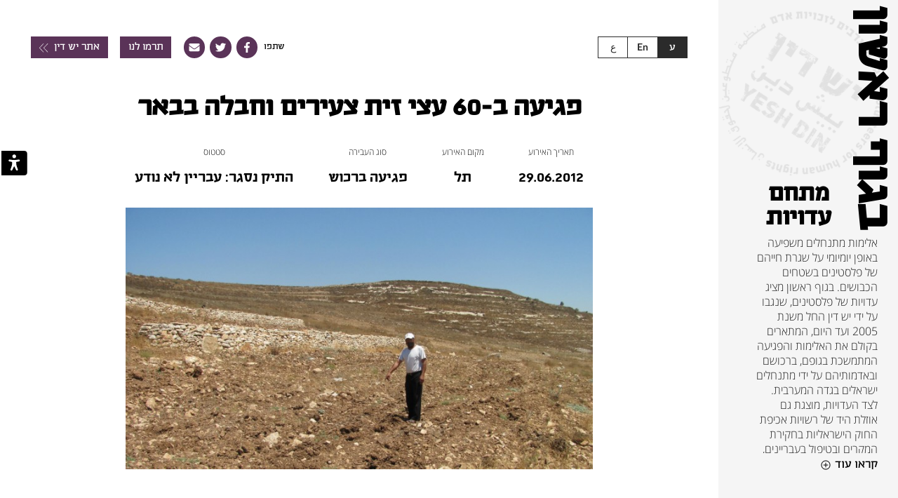

--- FILE ---
content_type: text/html; charset=UTF-8
request_url: https://testimonies.yesh-din.org/%D7%A4%D7%92%D7%99%D7%A2%D7%94-%D7%91-60-%D7%A2%D7%A6%D7%99-%D7%96%D7%99%D7%AA-%D7%A6%D7%A2%D7%99%D7%A8%D7%99%D7%9D-%D7%95%D7%97%D7%91%D7%9C%D7%94-%D7%91%D7%91%D7%90%D7%A8/
body_size: 15925
content:
<!DOCTYPE html>
<html dir="rtl" lang="he-IL">

<head>
    <link rel="pingback" href="https://testimonies.yesh-din.org/xmlrpc.php" />
    <link rel="shortcut icon" href="https://testimonies.yesh-din.org/static/images/favicon.jpg" />
    <!-- Google tag (gtag.js) --> <script async src="https://www.googletagmanager.com/gtag/js?id=G-DV5HB8GB1L"></script> <script> window.dataLayer = window.dataLayer || []; function gtag(){dataLayer.push(arguments);} gtag('js', new Date()); gtag('config', 'G-DV5HB8GB1L'); </script>
    <style>

@font-face {
    font-family: 'South';
    src: url('https://testimonies.yesh-din.org/static/fonts/SouthLight.otf');
    font-weight: 300;
    font-style: normal;
}
@font-face {
    font-family: 'South';
    src: url('https://testimonies.yesh-din.org/static/fonts/SouthRegular.otf');
    font-weight: 500;
    font-style: bold;
}


@font-face {
    font-family: 'Open Sans Hebrew';
    font-style: normal;
    font-weight: 400;
    src: url('https://testimonies.yesh-din.org/static//fonts/opensanshebrew-regular-webfont.eot');
    src: url('https://testimonies.yesh-din.org/static//fonts/opensanshebrew-regular-webfont.eot?#iefix') format('embedded-opentype'),
        url('https://testimonies.yesh-din.org/static//fonts/opensanshebrew-regular-webfont.woff') format('woff'),
        url('https://testimonies.yesh-din.org/static//fonts/opensanshebrew-regular-webfont.ttf') format('truetype');
}

@font-face {
    font-family: 'Open Sans Hebrew';
    font-style: normal;
    font-weight: 300;
    src: url('https://testimonies.yesh-din.org/static//fonts/opensanshebrew-light-webfont.eot');
    src: url('https://testimonies.yesh-din.org/static//fonts/opensanshebrew-light-webfont.eot?#iefix') format('embedded-opentype'),
        url('https://testimonies.yesh-din.org/static//fonts/opensanshebrew-light-webfont.woff') format('woff'),
        url('https://testimonies.yesh-din.org/static//fonts/opensanshebrew-light-webfont.ttf') format('truetype');
}

@font-face {
    font-family: 'Open Sans Hebrew';
    font-style: normal;
    font-weight: 700;
    src: url('https://testimonies.yesh-din.org/static//fonts/opensanshebrew-bold-webfont.eot');
    src: url('https://testimonies.yesh-din.org/static//fonts/opensanshebrew-bold-webfont.eot?#iefix') format('embedded-opentype'),
        url('https://testimonies.yesh-din.org/static//fonts/opensanshebrew-bold-webfont.woff') format('woff'),
        url('https://testimonies.yesh-din.org/static//fonts/opensanshebrew-bold-webfont.ttf') format('truetype');
}


/* Webfont: Lato-Bold */
@font-face {
    font-family: 'LatoWebBold';
    src: url('https://testimonies.yesh-din.org/static//fonts/Lato-Bold.eot');
    /* IE9 Compat Modes */
    src: url('https://testimonies.yesh-din.org/static//fonts/Lato-Bold.eot?#iefix') format('embedded-opentype'),
        /* IE6-IE8 */
        url('https://testimonies.yesh-din.org/static//fonts/Lato-Bold.woff2') format('woff2'),
        /* Modern Browsers */
        url('https://testimonies.yesh-din.org/static//fonts/Lato-Bold.woff') format('woff'),
        /* Modern Browsers */
        url('https://testimonies.yesh-din.org/static//fonts/Lato-Bold.ttf') format('truetype');
    font-style: normal;
    font-weight: 300;
    text-rendering: optimizeLegibility;
    unicode-range: U+0041-005A, U+0061-007A;}



</style>
    <script>
        var aciniData = {
            nonce: '8029bf9dab',
            isHomePage: false,
            homeUrl: 'https://testimonies.yesh-din.org',
            ajaxUrl: 'https://testimonies.yesh-din.org/wp-admin/admin-ajax.php',
            isRtl: true,
            loadMore: false,
            postsPerPage: 10,
            offset: 10,
            excludePosts: null,
            firstFold: false,
        }
    </script>

    <meta charset="UTF-8" />
    <meta http-equiv="X-UA-Compatible" content="IE=edge">
    <meta name="viewport" content="width=device-width, initial-scale=1, shrink-to-fit=no">
    <meta name="generator" content="RSVPTeam using WordPress">

    <link rel="stylesheet" type="text/css" media="all" href="https://testimonies.yesh-din.org/static/css/versioned/common_ver_3.css?v=1579438228"/>    <title>פגיעה ב-60 עצי זית צעירים וחבלה בבאר - בגוף ראשון - מתחם עדויות - יש דין</title>

    <meta name='robots' content='index, follow, max-image-preview:large, max-snippet:-1, max-video-preview:-1' />
	<style>img:is([sizes="auto" i], [sizes^="auto," i]) { contain-intrinsic-size: 3000px 1500px }</style>
	<link rel="alternate" href="https://testimonies.yesh-din.org/%d7%a4%d7%92%d7%99%d7%a2%d7%94-%d7%91-60-%d7%a2%d7%a6%d7%99-%d7%96%d7%99%d7%aa-%d7%a6%d7%a2%d7%99%d7%a8%d7%99%d7%9d-%d7%95%d7%97%d7%91%d7%9c%d7%94-%d7%91%d7%91%d7%90%d7%a8/" hreflang="he" />
<link rel="alternate" href="https://testimonies.yesh-din.org/en/damage-to-sixty-young-olive-trees-and-a-well/" hreflang="en" />
<link rel="alternate" href="https://testimonies.yesh-din.org/ar/%d8%a5%d9%84%d8%ad%d8%a7%d9%82-%d8%a7%d9%84%d8%a3%d8%b0%d9%89-%d8%a8%d9%80-60-%d8%b4%d8%ac%d8%b1%d8%a9-%d8%b2%d9%8a%d8%aa%d9%88%d9%86-%d9%81%d9%8e%d8%aa%d9%8a%d9%91%d8%a9-%d9%88%d8%aa%d8%ae%d8%b1/" hreflang="ar" />

	<!-- This site is optimized with the Yoast SEO plugin v25.8 - https://yoast.com/wordpress/plugins/seo/ -->
	<title>פגיעה ב-60 עצי זית צעירים וחבלה בבאר - בגוף ראשון - מתחם עדויות - יש דין</title>
	<link rel="canonical" href="https://testimonies.yesh-din.org/פגיעה-ב-60-עצי-זית-צעירים-וחבלה-בבאר/" />
	<meta property="og:locale" content="he_IL" />
	<meta property="og:locale:alternate" content="en_US" />
	<meta property="og:locale:alternate" content="ar_AR" />
	<meta property="og:type" content="article" />
	<meta property="og:title" content="פגיעה ב-60 עצי זית צעירים וחבלה בבאר - בגוף ראשון - מתחם עדויות - יש דין" />
	<meta property="og:description" content="אני תושב הכפר תל שבמחוז שכם. יש לי אדמות חקלאיות ממערב לכפר. למרות שהאדמות במרחק של 4 ק&quot;מ בקו אווירי מהכפר, עלי לנסוע כ-20 ק&quot;מ ברכב כדי להגיע אליהן, מאחר שמתנחלי המאחז חוות גלעד מונעים גישה לאדמות. החלקה שלי נמצאת מערבית לחוות גלעד, קילומטר וחצי מהמאחז. מדובר ב-20 דונם של עצי זית. בינואר השנה נטעתי [&hellip;]" />
	<meta property="og:url" content="https://testimonies.yesh-din.org/פגיעה-ב-60-עצי-זית-צעירים-וחבלה-בבאר/" />
	<meta property="og:site_name" content="בגוף ראשון - מתחם עדויות - יש דין" />
	<meta property="article:published_time" content="2019-07-25T06:31:51+00:00" />
	<meta property="article:modified_time" content="2019-07-25T20:44:39+00:00" />
	<meta name="author" content="יונתן קנוניץ&#039;" />
	<meta name="twitter:card" content="summary_large_image" />
	<meta name="twitter:label1" content="נכתב על יד" />
	<meta name="twitter:data1" content="יונתן קנוניץ&#039;" />
	<script type="application/ld+json" class="yoast-schema-graph">{"@context":"https://schema.org","@graph":[{"@type":"WebPage","@id":"https://testimonies.yesh-din.org/%d7%a4%d7%92%d7%99%d7%a2%d7%94-%d7%91-60-%d7%a2%d7%a6%d7%99-%d7%96%d7%99%d7%aa-%d7%a6%d7%a2%d7%99%d7%a8%d7%99%d7%9d-%d7%95%d7%97%d7%91%d7%9c%d7%94-%d7%91%d7%91%d7%90%d7%a8/","url":"https://testimonies.yesh-din.org/%d7%a4%d7%92%d7%99%d7%a2%d7%94-%d7%91-60-%d7%a2%d7%a6%d7%99-%d7%96%d7%99%d7%aa-%d7%a6%d7%a2%d7%99%d7%a8%d7%99%d7%9d-%d7%95%d7%97%d7%91%d7%9c%d7%94-%d7%91%d7%91%d7%90%d7%a8/","name":"פגיעה ב-60 עצי זית צעירים וחבלה בבאר - בגוף ראשון - מתחם עדויות - יש דין","isPartOf":{"@id":"https://testimonies.yesh-din.org/#website"},"datePublished":"2019-07-25T06:31:51+00:00","dateModified":"2019-07-25T20:44:39+00:00","author":{"@id":"https://testimonies.yesh-din.org/#/schema/person/9516e64711db1d8e4a9ee08492fe1a6c"},"breadcrumb":{"@id":"https://testimonies.yesh-din.org/%d7%a4%d7%92%d7%99%d7%a2%d7%94-%d7%91-60-%d7%a2%d7%a6%d7%99-%d7%96%d7%99%d7%aa-%d7%a6%d7%a2%d7%99%d7%a8%d7%99%d7%9d-%d7%95%d7%97%d7%91%d7%9c%d7%94-%d7%91%d7%91%d7%90%d7%a8/#breadcrumb"},"inLanguage":"he-IL","potentialAction":[{"@type":"ReadAction","target":["https://testimonies.yesh-din.org/%d7%a4%d7%92%d7%99%d7%a2%d7%94-%d7%91-60-%d7%a2%d7%a6%d7%99-%d7%96%d7%99%d7%aa-%d7%a6%d7%a2%d7%99%d7%a8%d7%99%d7%9d-%d7%95%d7%97%d7%91%d7%9c%d7%94-%d7%91%d7%91%d7%90%d7%a8/"]}]},{"@type":"BreadcrumbList","@id":"https://testimonies.yesh-din.org/%d7%a4%d7%92%d7%99%d7%a2%d7%94-%d7%91-60-%d7%a2%d7%a6%d7%99-%d7%96%d7%99%d7%aa-%d7%a6%d7%a2%d7%99%d7%a8%d7%99%d7%9d-%d7%95%d7%97%d7%91%d7%9c%d7%94-%d7%91%d7%91%d7%90%d7%a8/#breadcrumb","itemListElement":[{"@type":"ListItem","position":1,"name":"Home","item":"https://testimonies.yesh-din.org/"},{"@type":"ListItem","position":2,"name":"פגיעה ב-60 עצי זית צעירים וחבלה בבאר"}]},{"@type":"WebSite","@id":"https://testimonies.yesh-din.org/#website","url":"https://testimonies.yesh-din.org/","name":"בגוף ראשון - מתחם עדויות - יש דין","description":"","potentialAction":[{"@type":"SearchAction","target":{"@type":"EntryPoint","urlTemplate":"https://testimonies.yesh-din.org/?s={search_term_string}"},"query-input":{"@type":"PropertyValueSpecification","valueRequired":true,"valueName":"search_term_string"}}],"inLanguage":"he-IL"},{"@type":"Person","@id":"https://testimonies.yesh-din.org/#/schema/person/9516e64711db1d8e4a9ee08492fe1a6c","name":"יונתן קנוניץ'","image":{"@type":"ImageObject","inLanguage":"he-IL","@id":"https://testimonies.yesh-din.org/#/schema/person/image/","url":"https://secure.gravatar.com/avatar/7b9c9d236400ef1d6968e30d0a661295941f9555c3f43956df1841992feab3c3?s=96&d=mm&r=g","contentUrl":"https://secure.gravatar.com/avatar/7b9c9d236400ef1d6968e30d0a661295941f9555c3f43956df1841992feab3c3?s=96&d=mm&r=g","caption":"יונתן קנוניץ'"}}]}</script>
	<!-- / Yoast SEO plugin. -->


<link rel="alternate" type="application/rss+xml" title="בגוף ראשון - מתחם עדויות - יש דין &laquo; פיד תגובות של פגיעה ב-60 עצי זית צעירים וחבלה בבאר" href="https://testimonies.yesh-din.org/%d7%a4%d7%92%d7%99%d7%a2%d7%94-%d7%91-60-%d7%a2%d7%a6%d7%99-%d7%96%d7%99%d7%aa-%d7%a6%d7%a2%d7%99%d7%a8%d7%99%d7%9d-%d7%95%d7%97%d7%91%d7%9c%d7%94-%d7%91%d7%91%d7%90%d7%a8/feed/" />
<script type="text/javascript">
/* <![CDATA[ */
window._wpemojiSettings = {"baseUrl":"https:\/\/s.w.org\/images\/core\/emoji\/16.0.1\/72x72\/","ext":".png","svgUrl":"https:\/\/s.w.org\/images\/core\/emoji\/16.0.1\/svg\/","svgExt":".svg","source":{"concatemoji":"https:\/\/testimonies.yesh-din.org\/wp-includes\/js\/wp-emoji-release.min.js?ver=6.8.2"}};
/*! This file is auto-generated */
!function(s,n){var o,i,e;function c(e){try{var t={supportTests:e,timestamp:(new Date).valueOf()};sessionStorage.setItem(o,JSON.stringify(t))}catch(e){}}function p(e,t,n){e.clearRect(0,0,e.canvas.width,e.canvas.height),e.fillText(t,0,0);var t=new Uint32Array(e.getImageData(0,0,e.canvas.width,e.canvas.height).data),a=(e.clearRect(0,0,e.canvas.width,e.canvas.height),e.fillText(n,0,0),new Uint32Array(e.getImageData(0,0,e.canvas.width,e.canvas.height).data));return t.every(function(e,t){return e===a[t]})}function u(e,t){e.clearRect(0,0,e.canvas.width,e.canvas.height),e.fillText(t,0,0);for(var n=e.getImageData(16,16,1,1),a=0;a<n.data.length;a++)if(0!==n.data[a])return!1;return!0}function f(e,t,n,a){switch(t){case"flag":return n(e,"\ud83c\udff3\ufe0f\u200d\u26a7\ufe0f","\ud83c\udff3\ufe0f\u200b\u26a7\ufe0f")?!1:!n(e,"\ud83c\udde8\ud83c\uddf6","\ud83c\udde8\u200b\ud83c\uddf6")&&!n(e,"\ud83c\udff4\udb40\udc67\udb40\udc62\udb40\udc65\udb40\udc6e\udb40\udc67\udb40\udc7f","\ud83c\udff4\u200b\udb40\udc67\u200b\udb40\udc62\u200b\udb40\udc65\u200b\udb40\udc6e\u200b\udb40\udc67\u200b\udb40\udc7f");case"emoji":return!a(e,"\ud83e\udedf")}return!1}function g(e,t,n,a){var r="undefined"!=typeof WorkerGlobalScope&&self instanceof WorkerGlobalScope?new OffscreenCanvas(300,150):s.createElement("canvas"),o=r.getContext("2d",{willReadFrequently:!0}),i=(o.textBaseline="top",o.font="600 32px Arial",{});return e.forEach(function(e){i[e]=t(o,e,n,a)}),i}function t(e){var t=s.createElement("script");t.src=e,t.defer=!0,s.head.appendChild(t)}"undefined"!=typeof Promise&&(o="wpEmojiSettingsSupports",i=["flag","emoji"],n.supports={everything:!0,everythingExceptFlag:!0},e=new Promise(function(e){s.addEventListener("DOMContentLoaded",e,{once:!0})}),new Promise(function(t){var n=function(){try{var e=JSON.parse(sessionStorage.getItem(o));if("object"==typeof e&&"number"==typeof e.timestamp&&(new Date).valueOf()<e.timestamp+604800&&"object"==typeof e.supportTests)return e.supportTests}catch(e){}return null}();if(!n){if("undefined"!=typeof Worker&&"undefined"!=typeof OffscreenCanvas&&"undefined"!=typeof URL&&URL.createObjectURL&&"undefined"!=typeof Blob)try{var e="postMessage("+g.toString()+"("+[JSON.stringify(i),f.toString(),p.toString(),u.toString()].join(",")+"));",a=new Blob([e],{type:"text/javascript"}),r=new Worker(URL.createObjectURL(a),{name:"wpTestEmojiSupports"});return void(r.onmessage=function(e){c(n=e.data),r.terminate(),t(n)})}catch(e){}c(n=g(i,f,p,u))}t(n)}).then(function(e){for(var t in e)n.supports[t]=e[t],n.supports.everything=n.supports.everything&&n.supports[t],"flag"!==t&&(n.supports.everythingExceptFlag=n.supports.everythingExceptFlag&&n.supports[t]);n.supports.everythingExceptFlag=n.supports.everythingExceptFlag&&!n.supports.flag,n.DOMReady=!1,n.readyCallback=function(){n.DOMReady=!0}}).then(function(){return e}).then(function(){var e;n.supports.everything||(n.readyCallback(),(e=n.source||{}).concatemoji?t(e.concatemoji):e.wpemoji&&e.twemoji&&(t(e.twemoji),t(e.wpemoji)))}))}((window,document),window._wpemojiSettings);
/* ]]> */
</script>
<style id='wp-emoji-styles-inline-css' type='text/css'>

	img.wp-smiley, img.emoji {
		display: inline !important;
		border: none !important;
		box-shadow: none !important;
		height: 1em !important;
		width: 1em !important;
		margin: 0 0.07em !important;
		vertical-align: -0.1em !important;
		background: none !important;
		padding: 0 !important;
	}
</style>
<link rel='stylesheet' id='wp-block-library-rtl-css' href='https://testimonies.yesh-din.org/wp-includes/css/dist/block-library/style-rtl.min.css?ver=6.8.2' type='text/css' media='all' />
<style id='classic-theme-styles-inline-css' type='text/css'>
/*! This file is auto-generated */
.wp-block-button__link{color:#fff;background-color:#32373c;border-radius:9999px;box-shadow:none;text-decoration:none;padding:calc(.667em + 2px) calc(1.333em + 2px);font-size:1.125em}.wp-block-file__button{background:#32373c;color:#fff;text-decoration:none}
</style>
<style id='global-styles-inline-css' type='text/css'>
:root{--wp--preset--aspect-ratio--square: 1;--wp--preset--aspect-ratio--4-3: 4/3;--wp--preset--aspect-ratio--3-4: 3/4;--wp--preset--aspect-ratio--3-2: 3/2;--wp--preset--aspect-ratio--2-3: 2/3;--wp--preset--aspect-ratio--16-9: 16/9;--wp--preset--aspect-ratio--9-16: 9/16;--wp--preset--color--black: #000000;--wp--preset--color--cyan-bluish-gray: #abb8c3;--wp--preset--color--white: #ffffff;--wp--preset--color--pale-pink: #f78da7;--wp--preset--color--vivid-red: #cf2e2e;--wp--preset--color--luminous-vivid-orange: #ff6900;--wp--preset--color--luminous-vivid-amber: #fcb900;--wp--preset--color--light-green-cyan: #7bdcb5;--wp--preset--color--vivid-green-cyan: #00d084;--wp--preset--color--pale-cyan-blue: #8ed1fc;--wp--preset--color--vivid-cyan-blue: #0693e3;--wp--preset--color--vivid-purple: #9b51e0;--wp--preset--gradient--vivid-cyan-blue-to-vivid-purple: linear-gradient(135deg,rgba(6,147,227,1) 0%,rgb(155,81,224) 100%);--wp--preset--gradient--light-green-cyan-to-vivid-green-cyan: linear-gradient(135deg,rgb(122,220,180) 0%,rgb(0,208,130) 100%);--wp--preset--gradient--luminous-vivid-amber-to-luminous-vivid-orange: linear-gradient(135deg,rgba(252,185,0,1) 0%,rgba(255,105,0,1) 100%);--wp--preset--gradient--luminous-vivid-orange-to-vivid-red: linear-gradient(135deg,rgba(255,105,0,1) 0%,rgb(207,46,46) 100%);--wp--preset--gradient--very-light-gray-to-cyan-bluish-gray: linear-gradient(135deg,rgb(238,238,238) 0%,rgb(169,184,195) 100%);--wp--preset--gradient--cool-to-warm-spectrum: linear-gradient(135deg,rgb(74,234,220) 0%,rgb(151,120,209) 20%,rgb(207,42,186) 40%,rgb(238,44,130) 60%,rgb(251,105,98) 80%,rgb(254,248,76) 100%);--wp--preset--gradient--blush-light-purple: linear-gradient(135deg,rgb(255,206,236) 0%,rgb(152,150,240) 100%);--wp--preset--gradient--blush-bordeaux: linear-gradient(135deg,rgb(254,205,165) 0%,rgb(254,45,45) 50%,rgb(107,0,62) 100%);--wp--preset--gradient--luminous-dusk: linear-gradient(135deg,rgb(255,203,112) 0%,rgb(199,81,192) 50%,rgb(65,88,208) 100%);--wp--preset--gradient--pale-ocean: linear-gradient(135deg,rgb(255,245,203) 0%,rgb(182,227,212) 50%,rgb(51,167,181) 100%);--wp--preset--gradient--electric-grass: linear-gradient(135deg,rgb(202,248,128) 0%,rgb(113,206,126) 100%);--wp--preset--gradient--midnight: linear-gradient(135deg,rgb(2,3,129) 0%,rgb(40,116,252) 100%);--wp--preset--font-size--small: 13px;--wp--preset--font-size--medium: 20px;--wp--preset--font-size--large: 36px;--wp--preset--font-size--x-large: 42px;--wp--preset--spacing--20: 0.44rem;--wp--preset--spacing--30: 0.67rem;--wp--preset--spacing--40: 1rem;--wp--preset--spacing--50: 1.5rem;--wp--preset--spacing--60: 2.25rem;--wp--preset--spacing--70: 3.38rem;--wp--preset--spacing--80: 5.06rem;--wp--preset--shadow--natural: 6px 6px 9px rgba(0, 0, 0, 0.2);--wp--preset--shadow--deep: 12px 12px 50px rgba(0, 0, 0, 0.4);--wp--preset--shadow--sharp: 6px 6px 0px rgba(0, 0, 0, 0.2);--wp--preset--shadow--outlined: 6px 6px 0px -3px rgba(255, 255, 255, 1), 6px 6px rgba(0, 0, 0, 1);--wp--preset--shadow--crisp: 6px 6px 0px rgba(0, 0, 0, 1);}:where(.is-layout-flex){gap: 0.5em;}:where(.is-layout-grid){gap: 0.5em;}body .is-layout-flex{display: flex;}.is-layout-flex{flex-wrap: wrap;align-items: center;}.is-layout-flex > :is(*, div){margin: 0;}body .is-layout-grid{display: grid;}.is-layout-grid > :is(*, div){margin: 0;}:where(.wp-block-columns.is-layout-flex){gap: 2em;}:where(.wp-block-columns.is-layout-grid){gap: 2em;}:where(.wp-block-post-template.is-layout-flex){gap: 1.25em;}:where(.wp-block-post-template.is-layout-grid){gap: 1.25em;}.has-black-color{color: var(--wp--preset--color--black) !important;}.has-cyan-bluish-gray-color{color: var(--wp--preset--color--cyan-bluish-gray) !important;}.has-white-color{color: var(--wp--preset--color--white) !important;}.has-pale-pink-color{color: var(--wp--preset--color--pale-pink) !important;}.has-vivid-red-color{color: var(--wp--preset--color--vivid-red) !important;}.has-luminous-vivid-orange-color{color: var(--wp--preset--color--luminous-vivid-orange) !important;}.has-luminous-vivid-amber-color{color: var(--wp--preset--color--luminous-vivid-amber) !important;}.has-light-green-cyan-color{color: var(--wp--preset--color--light-green-cyan) !important;}.has-vivid-green-cyan-color{color: var(--wp--preset--color--vivid-green-cyan) !important;}.has-pale-cyan-blue-color{color: var(--wp--preset--color--pale-cyan-blue) !important;}.has-vivid-cyan-blue-color{color: var(--wp--preset--color--vivid-cyan-blue) !important;}.has-vivid-purple-color{color: var(--wp--preset--color--vivid-purple) !important;}.has-black-background-color{background-color: var(--wp--preset--color--black) !important;}.has-cyan-bluish-gray-background-color{background-color: var(--wp--preset--color--cyan-bluish-gray) !important;}.has-white-background-color{background-color: var(--wp--preset--color--white) !important;}.has-pale-pink-background-color{background-color: var(--wp--preset--color--pale-pink) !important;}.has-vivid-red-background-color{background-color: var(--wp--preset--color--vivid-red) !important;}.has-luminous-vivid-orange-background-color{background-color: var(--wp--preset--color--luminous-vivid-orange) !important;}.has-luminous-vivid-amber-background-color{background-color: var(--wp--preset--color--luminous-vivid-amber) !important;}.has-light-green-cyan-background-color{background-color: var(--wp--preset--color--light-green-cyan) !important;}.has-vivid-green-cyan-background-color{background-color: var(--wp--preset--color--vivid-green-cyan) !important;}.has-pale-cyan-blue-background-color{background-color: var(--wp--preset--color--pale-cyan-blue) !important;}.has-vivid-cyan-blue-background-color{background-color: var(--wp--preset--color--vivid-cyan-blue) !important;}.has-vivid-purple-background-color{background-color: var(--wp--preset--color--vivid-purple) !important;}.has-black-border-color{border-color: var(--wp--preset--color--black) !important;}.has-cyan-bluish-gray-border-color{border-color: var(--wp--preset--color--cyan-bluish-gray) !important;}.has-white-border-color{border-color: var(--wp--preset--color--white) !important;}.has-pale-pink-border-color{border-color: var(--wp--preset--color--pale-pink) !important;}.has-vivid-red-border-color{border-color: var(--wp--preset--color--vivid-red) !important;}.has-luminous-vivid-orange-border-color{border-color: var(--wp--preset--color--luminous-vivid-orange) !important;}.has-luminous-vivid-amber-border-color{border-color: var(--wp--preset--color--luminous-vivid-amber) !important;}.has-light-green-cyan-border-color{border-color: var(--wp--preset--color--light-green-cyan) !important;}.has-vivid-green-cyan-border-color{border-color: var(--wp--preset--color--vivid-green-cyan) !important;}.has-pale-cyan-blue-border-color{border-color: var(--wp--preset--color--pale-cyan-blue) !important;}.has-vivid-cyan-blue-border-color{border-color: var(--wp--preset--color--vivid-cyan-blue) !important;}.has-vivid-purple-border-color{border-color: var(--wp--preset--color--vivid-purple) !important;}.has-vivid-cyan-blue-to-vivid-purple-gradient-background{background: var(--wp--preset--gradient--vivid-cyan-blue-to-vivid-purple) !important;}.has-light-green-cyan-to-vivid-green-cyan-gradient-background{background: var(--wp--preset--gradient--light-green-cyan-to-vivid-green-cyan) !important;}.has-luminous-vivid-amber-to-luminous-vivid-orange-gradient-background{background: var(--wp--preset--gradient--luminous-vivid-amber-to-luminous-vivid-orange) !important;}.has-luminous-vivid-orange-to-vivid-red-gradient-background{background: var(--wp--preset--gradient--luminous-vivid-orange-to-vivid-red) !important;}.has-very-light-gray-to-cyan-bluish-gray-gradient-background{background: var(--wp--preset--gradient--very-light-gray-to-cyan-bluish-gray) !important;}.has-cool-to-warm-spectrum-gradient-background{background: var(--wp--preset--gradient--cool-to-warm-spectrum) !important;}.has-blush-light-purple-gradient-background{background: var(--wp--preset--gradient--blush-light-purple) !important;}.has-blush-bordeaux-gradient-background{background: var(--wp--preset--gradient--blush-bordeaux) !important;}.has-luminous-dusk-gradient-background{background: var(--wp--preset--gradient--luminous-dusk) !important;}.has-pale-ocean-gradient-background{background: var(--wp--preset--gradient--pale-ocean) !important;}.has-electric-grass-gradient-background{background: var(--wp--preset--gradient--electric-grass) !important;}.has-midnight-gradient-background{background: var(--wp--preset--gradient--midnight) !important;}.has-small-font-size{font-size: var(--wp--preset--font-size--small) !important;}.has-medium-font-size{font-size: var(--wp--preset--font-size--medium) !important;}.has-large-font-size{font-size: var(--wp--preset--font-size--large) !important;}.has-x-large-font-size{font-size: var(--wp--preset--font-size--x-large) !important;}
:where(.wp-block-post-template.is-layout-flex){gap: 1.25em;}:where(.wp-block-post-template.is-layout-grid){gap: 1.25em;}
:where(.wp-block-columns.is-layout-flex){gap: 2em;}:where(.wp-block-columns.is-layout-grid){gap: 2em;}
:root :where(.wp-block-pullquote){font-size: 1.5em;line-height: 1.6;}
</style>
<link rel='stylesheet' id='khac_plugin-front-css' href='https://testimonies.yesh-din.org/wp-content/plugins/wp-kh-accessibility/assets/css/rsvp_accessibility.css?ver=3.0.14' type='text/css' media='all' />
<script type="text/javascript" src="https://testimonies.yesh-din.org/wp-includes/js/jquery/jquery.min.js?ver=3.7.1" id="jquery-core-js"></script>
<script type="text/javascript" src="https://testimonies.yesh-din.org/wp-includes/js/jquery/jquery-migrate.min.js?ver=3.4.1" id="jquery-migrate-js"></script>
<link rel="https://api.w.org/" href="https://testimonies.yesh-din.org/wp-json/" /><link rel="alternate" title="JSON" type="application/json" href="https://testimonies.yesh-din.org/wp-json/wp/v2/posts/1408" /><link rel='shortlink' href='https://testimonies.yesh-din.org/?p=1408' />
<link rel="alternate" title="oEmbed (JSON)" type="application/json+oembed" href="https://testimonies.yesh-din.org/wp-json/oembed/1.0/embed?url=https%3A%2F%2Ftestimonies.yesh-din.org%2F%25d7%25a4%25d7%2592%25d7%2599%25d7%25a2%25d7%2594-%25d7%2591-60-%25d7%25a2%25d7%25a6%25d7%2599-%25d7%2596%25d7%2599%25d7%25aa-%25d7%25a6%25d7%25a2%25d7%2599%25d7%25a8%25d7%2599%25d7%259d-%25d7%2595%25d7%2597%25d7%2591%25d7%259c%25d7%2594-%25d7%2591%25d7%2591%25d7%2590%25d7%25a8%2F" />
<link rel="alternate" title="oEmbed (XML)" type="text/xml+oembed" href="https://testimonies.yesh-din.org/wp-json/oembed/1.0/embed?url=https%3A%2F%2Ftestimonies.yesh-din.org%2F%25d7%25a4%25d7%2592%25d7%2599%25d7%25a2%25d7%2594-%25d7%2591-60-%25d7%25a2%25d7%25a6%25d7%2599-%25d7%2596%25d7%2599%25d7%25aa-%25d7%25a6%25d7%25a2%25d7%2599%25d7%25a8%25d7%2599%25d7%259d-%25d7%2595%25d7%2597%25d7%2591%25d7%259c%25d7%2594-%25d7%2591%25d7%2591%25d7%2590%25d7%25a8%2F&#038;format=xml" />
</head>

<body class="rtl wp-singular post-template-default single single-post postid-1408 single-format-standard wp-theme-acini">
<div class="khac-access-wrap"><button id="accessmenu" accesskey="0" title="לחץ לפתיחת תפריט נגישות"  class="toggle-access-mode"> <i class="acc-accessbility-desktop" aria-hidden="true"><svg width="37px" height="35px" viewBox="0 0 37 35" version="1.1" xmlns="http://www.w3.org/2000/svg" xmlns:xlink="http://www.w3.org/1999/xlink">
                                                           
                                                            <g id="Symbols" stroke="none" stroke-width="1" fill="none" fill-rule="evenodd">
                                                                <g id="header-big-header" transform="translate(0.000000, -8.000000)" fill="#FFFFFF">
                                                                    <g id="header/big-header">
                                                                        <g id="Group-11">
                                                                            <path d="M0,11.9978926 C0,9.78991749 1.79740654,8 4.00285246,8 L36.75,8 L36.75,43 L4.00285246,43 C1.79213809,43 0,41.2162267 0,39.0021074 L0,11.9978926 Z M18.4792073,13.25 C17.0090176,13.25 15.8233807,14.4830623 15.8233807,15.9058266 C15.8233807,17.3760163 17.0090176,18.5616531 18.4792073,18.5616531 C19.949397,18.5616531 21.1350338,17.3760163 21.1350338,15.9058266 C21.1350338,14.4356369 19.949397,13.25 18.4792073,13.25 Z M15.8233807,35.3438782 L18.0525028,30.5671881 C18.2882068,30.0621081 18.6716323,30.0542598 18.9090006,30.5494592 L21.2298848,35.3913037 C21.4195867,35.9129839 21.9412669,36.1975368 22.4629471,36.1975368 C22.652649,36.1975368 22.8423509,36.1501113 23.0320528,36.0552603 C23.6960094,35.723282 24.0279878,34.917049 23.6960094,34.2056668 C23.6960094,34.2056668 22.184787,30.4244145 21.7105323,28.2428426 C21.5208304,27.4840351 21.4259795,25.4447397 21.378554,24.4962302 C21.3311285,24.1642519 21.5682559,23.879699 21.8528087,23.7848481 L25.4917847,23.1272842 C26.2031668,22.9375823 26.6299961,22.1313492 26.4402942,21.4199671 C26.2505923,20.708585 25.4443592,20.2817557 24.7329771,20.4714576 C24.7329771,20.4714576 20.3762262,21.1290215 18.4792073,21.1290215 C16.5821883,21.1290215 12.3202884,20.5188831 12.3202884,20.5188831 C11.6089063,20.3291812 10.8026732,20.6611595 10.5655458,21.3725416 C10.3284185,22.0839238 10.7552477,22.8901568 11.5140553,23.1272842 L15.2004568,23.7374226 C15.4850096,23.8322735 15.6747115,24.1168264 15.6747115,24.4488047 C15.627286,25.3973142 15.5324351,27.4366096 15.3427332,28.1954172 C14.8684785,30.376989 13.3572561,34.1582414 13.3572561,34.1582414 C13.0252777,34.8696235 13.3098306,35.6758565 14.0212127,36.0078349 C14.2109146,36.1026858 14.4006165,36.1501113 14.5903184,36.1501113 C15.1119986,36.1501113 15.5862533,35.8655584 15.8233807,35.3438782 Z" id="eccesibility-icon" transform="translate(18.375000, 25.500000) scale(-1, 1) translate(-18.375000, -25.500000) "></path>
                                                                        </g>
                                                                    </g>
                                                                </g>
                                                            </g>
                                                        </svg></i> <i class="acc-accessbility-mobile" aria-hidden="true"><svg width="37px" height="35px" viewBox="0 0 37 35" version="1.1" xmlns="http://www.w3.org/2000/svg" xmlns:xlink="http://www.w3.org/1999/xlink">
                                                           
                                                            <g id="Symbols" stroke="none" stroke-width="1" fill="none" fill-rule="evenodd">
                                                                <g id="header-big-header" transform="translate(0.000000, -8.000000)" fill="#FFFFFF">
                                                                    <g id="header/big-header">
                                                                        <g id="Group-11">
                                                                            <path d="M0,11.9978926 C0,9.78991749 1.79740654,8 4.00285246,8 L36.75,8 L36.75,43 L4.00285246,43 C1.79213809,43 0,41.2162267 0,39.0021074 L0,11.9978926 Z M18.4792073,13.25 C17.0090176,13.25 15.8233807,14.4830623 15.8233807,15.9058266 C15.8233807,17.3760163 17.0090176,18.5616531 18.4792073,18.5616531 C19.949397,18.5616531 21.1350338,17.3760163 21.1350338,15.9058266 C21.1350338,14.4356369 19.949397,13.25 18.4792073,13.25 Z M15.8233807,35.3438782 L18.0525028,30.5671881 C18.2882068,30.0621081 18.6716323,30.0542598 18.9090006,30.5494592 L21.2298848,35.3913037 C21.4195867,35.9129839 21.9412669,36.1975368 22.4629471,36.1975368 C22.652649,36.1975368 22.8423509,36.1501113 23.0320528,36.0552603 C23.6960094,35.723282 24.0279878,34.917049 23.6960094,34.2056668 C23.6960094,34.2056668 22.184787,30.4244145 21.7105323,28.2428426 C21.5208304,27.4840351 21.4259795,25.4447397 21.378554,24.4962302 C21.3311285,24.1642519 21.5682559,23.879699 21.8528087,23.7848481 L25.4917847,23.1272842 C26.2031668,22.9375823 26.6299961,22.1313492 26.4402942,21.4199671 C26.2505923,20.708585 25.4443592,20.2817557 24.7329771,20.4714576 C24.7329771,20.4714576 20.3762262,21.1290215 18.4792073,21.1290215 C16.5821883,21.1290215 12.3202884,20.5188831 12.3202884,20.5188831 C11.6089063,20.3291812 10.8026732,20.6611595 10.5655458,21.3725416 C10.3284185,22.0839238 10.7552477,22.8901568 11.5140553,23.1272842 L15.2004568,23.7374226 C15.4850096,23.8322735 15.6747115,24.1168264 15.6747115,24.4488047 C15.627286,25.3973142 15.5324351,27.4366096 15.3427332,28.1954172 C14.8684785,30.376989 13.3572561,34.1582414 13.3572561,34.1582414 C13.0252777,34.8696235 13.3098306,35.6758565 14.0212127,36.0078349 C14.2109146,36.1026858 14.4006165,36.1501113 14.5903184,36.1501113 C15.1119986,36.1501113 15.5862533,35.8655584 15.8233807,35.3438782 Z" id="eccesibility-icon" transform="translate(18.375000, 25.500000) scale(-1, 1) translate(-18.375000, -25.500000) "></path>
                                                                        </g>
                                                                    </g>
                                                                </g>
                                                            </g>
                                                        </svg></i></button><div class="access-menu-nav"><ul class="access-menu-nav-ul"><li><a title="לחצ/י להפעלה/כיבוי צבעוניות כהה" class="toggle-access-contrast" href="#">צבעוניות כהה</a></li><li><a title="לחצ/י להפעלה/כיבוי צבעוניות בהירה" class="toggle-access-contrast_white" href="#">חדות צבע</a></li><li><a title="לחצ/י להפעלה/כיבוי מונוכרום" class="toggle-access-grayscle" href="#">מונוכרום</a></li><li><a title="לחצ/י להפעלה/כיבוי הדגשת פוקוס" class="toggle-access-focus" href="#">הדגשת פוקוס</a></li><li><a title="לחצ/י להפעלה/כיבוי הדגשת קישורים" class="toggle-access-links" href="#">הדגשת קישורים</a></li><li><a title="לחצ/י להפעלה/כיבוי הדגשת כותרות" class="toggle-access-headings" href="#">הדגשת כותרות</a></li><li><a title="לחצ/י להפעלה/כיבוי פונט קריא" class="toggle-readen-font" href="#">פונט קריא</a></li><li><a title="לחצ/י להפעלה/כיבוי הפעלה/כיבוי הבהובים" class="toggle-access-disableanimate" href="javascript:void(0);">הפעלה/כיבוי הבהובים</a></li><li><a title="לחצ/י להפעלה/כיבוי מצביע לבן גדול" class="toggle-access-cursor_white" href="javascript:void(0);">
                        <svg version="1.1" xmlns="http://www.w3.org/2000/svg" xmlns:xlink="http://www.w3.org/1999/xlink" x="0px" y="0px"
                             role="none" width="50px" height="50px" viewBox="0 0 31.6 48.1" style="enable-background:new 0 0 31.6 48.1;" xml:space="preserve">
                        <g>
                            <g>
                                <path class="fill-transparent" style="fill:#fff !important;" d="M17.4,25.3l8.9,17.8l-7.6,3.8L9.8,29.1l-8.9,8.4V1.8l28.5,21.4L17.4,25.3z"/>
                                <path d="M18.3,48.1L9.5,30.6l-9.5,9V0l31.7,23.7L18.7,26l8.8,17.5L18.3,48.1z M10.1,27.6l9,18.1l6-3l-9-18.1l11.2-1.9L1.8,3.6
                                    v31.8L10.1,27.6z"/>
                            </g>
                        </g>
                        </svg>הפעלה/כיבוי מצביע לבן גדול</a></li><li><a title="לחצ/י להפעלה/כיבוי מצביע לבן שחור" class="toggle-access-cursor_black" href="javascript:void(0);">
                        <svg version="1.1" xmlns="http://www.w3.org/2000/svg" xmlns:xlink="http://www.w3.org/1999/xlink" x="0px" y="0px"
                             role="none" width="50px" height="50px" viewBox="0 0 31.6 50" style="enable-background:new 0 0 31.6 50;" xml:space="preserve">
                        <g>
                            <path d="M18.2,26l9.8,19.7l-8.4,4.2L9.8,30.2L0,39.5V0l31.6,23.7L18.2,26z"/>
                        </g>
                        </svg>
                        הפעלה/כיבוי מצביע לבן שחור</a></li><li><a title="לחצ/י לאיפוס הגדרות נגישות" class="toggle-access-reset-all" href="#">איפוס נגישות</a></li><li><a title="לחצו לסגירה" class="toggle-access-close-all" href="#">סגור</a></li></ul></div></div><style>
                            .fontup-loaded div{font-size:40px !important;} .fontdown-loaded div{font-size:44px !important;} .fontup-loaded span{font-size:40px !important;} .fontdown-loaded span{font-size:44px !important;} .fontup-loaded applet{font-size:40px !important;} .fontdown-loaded applet{font-size:44px !important;} .fontup-loaded object{font-size:40px !important;} .fontdown-loaded object{font-size:44px !important;} .fontup-loaded iframe{font-size:40px !important;} .fontdown-loaded iframe{font-size:44px !important;} .fontup-loaded p{font-size:40px !important;} .fontdown-loaded p{font-size:44px !important;} .fontup-loaded blockquote{font-size:40px !important;} .fontdown-loaded blockquote{font-size:44px !important;} .fontup-loaded pre{font-size:40px !important;} .fontdown-loaded pre{font-size:44px !important;} .fontup-loaded a{font-size:40px !important;} .fontdown-loaded a{font-size:44px !important;} .fontup-loaded abbr{font-size:40px !important;} .fontdown-loaded abbr{font-size:44px !important;} .fontup-loaded acronym{font-size:40px !important;} .fontdown-loaded acronym{font-size:44px !important;} .fontup-loaded address{font-size:40px !important;} .fontdown-loaded address{font-size:44px !important;} .fontup-loaded big{font-size:40px !important;} .fontdown-loaded big{font-size:44px !important;} .fontup-loaded cite{font-size:40px !important;} .fontdown-loaded cite{font-size:44px !important;} .fontup-loaded code{font-size:40px !important;} .fontdown-loaded code{font-size:44px !important;} .fontup-loaded 	del{font-size:40px !important;} .fontdown-loaded 	del{font-size:44px !important;} .fontup-loaded dfn{font-size:40px !important;} .fontdown-loaded dfn{font-size:44px !important;} .fontup-loaded em{font-size:40px !important;} .fontdown-loaded em{font-size:44px !important;} .fontup-loaded img{font-size:40px !important;} .fontdown-loaded img{font-size:44px !important;} .fontup-loaded ins{font-size:40px !important;} .fontdown-loaded ins{font-size:44px !important;} .fontup-loaded kbd{font-size:40px !important;} .fontdown-loaded kbd{font-size:44px !important;} .fontup-loaded q{font-size:40px !important;} .fontdown-loaded q{font-size:44px !important;} .fontup-loaded s{font-size:40px !important;} .fontdown-loaded s{font-size:44px !important;} .fontup-loaded samp{font-size:40px !important;} .fontdown-loaded samp{font-size:44px !important;} .fontup-loaded small{font-size:40px !important;} .fontdown-loaded small{font-size:44px !important;} .fontup-loaded strike{font-size:40px !important;} .fontdown-loaded strike{font-size:44px !important;} .fontup-loaded strong{font-size:40px !important;} .fontdown-loaded strong{font-size:44px !important;} .fontup-loaded sub{font-size:40px !important;} .fontdown-loaded sub{font-size:44px !important;} .fontup-loaded sup{font-size:40px !important;} .fontdown-loaded sup{font-size:44px !important;} .fontup-loaded tt{font-size:40px !important;} .fontdown-loaded tt{font-size:44px !important;} .fontup-loaded var{font-size:40px !important;} .fontdown-loaded var{font-size:44px !important;} .fontup-loaded 	b{font-size:40px !important;} .fontdown-loaded 	b{font-size:44px !important;} .fontup-loaded u{font-size:40px !important;} .fontdown-loaded u{font-size:44px !important;} .fontup-loaded i{font-size:40px !important;} .fontdown-loaded i{font-size:44px !important;} .fontup-loaded center{font-size:40px !important;} .fontdown-loaded center{font-size:44px !important;} .fontup-loaded dl{font-size:40px !important;} .fontdown-loaded dl{font-size:44px !important;} .fontup-loaded dt{font-size:40px !important;} .fontdown-loaded dt{font-size:44px !important;} .fontup-loaded dd{font-size:40px !important;} .fontdown-loaded dd{font-size:44px !important;} .fontup-loaded ol{font-size:40px !important;} .fontdown-loaded ol{font-size:44px !important;} .fontup-loaded ul{font-size:40px !important;} .fontdown-loaded ul{font-size:44px !important;} .fontup-loaded li{font-size:40px !important;} .fontdown-loaded li{font-size:44px !important;} .fontup-loaded table{font-size:40px !important;} .fontdown-loaded table{font-size:44px !important;} .fontup-loaded caption{font-size:40px !important;} .fontdown-loaded caption{font-size:44px !important;} .fontup-loaded tbody{font-size:40px !important;} .fontdown-loaded tbody{font-size:44px !important;} .fontup-loaded tfoot{font-size:40px !important;} .fontdown-loaded tfoot{font-size:44px !important;} .fontup-loaded thead{font-size:40px !important;} .fontdown-loaded thead{font-size:44px !important;} .fontup-loaded tr{font-size:40px !important;} .fontdown-loaded tr{font-size:44px !important;} .fontup-loaded th{font-size:40px !important;} .fontdown-loaded th{font-size:44px !important;} .fontup-loaded td{font-size:40px !important;} .fontdown-loaded td{font-size:44px !important;} .fontup-loaded 	article{font-size:40px !important;} .fontdown-loaded 	article{font-size:44px !important;} .fontup-loaded aside{font-size:40px !important;} .fontdown-loaded aside{font-size:44px !important;} .fontup-loaded canvas{font-size:40px !important;} .fontdown-loaded canvas{font-size:44px !important;} .fontup-loaded details{font-size:40px !important;} .fontdown-loaded details{font-size:44px !important;} .fontup-loaded embed{font-size:40px !important;} .fontdown-loaded embed{font-size:44px !important;} .fontup-loaded figure{font-size:40px !important;} .fontdown-loaded figure{font-size:44px !important;} .fontup-loaded figcaption{font-size:40px !important;} .fontdown-loaded figcaption{font-size:44px !important;} .fontup-loaded footer{font-size:40px !important;} .fontdown-loaded footer{font-size:44px !important;} .fontup-loaded header{font-size:40px !important;} .fontdown-loaded header{font-size:44px !important;} .fontup-loaded hgroup{font-size:40px !important;} .fontdown-loaded hgroup{font-size:44px !important;} .fontup-loaded menu{font-size:40px !important;} .fontdown-loaded menu{font-size:44px !important;} .fontup-loaded nav{font-size:40px !important;} .fontdown-loaded nav{font-size:44px !important;} .fontup-loaded output{font-size:40px !important;} .fontdown-loaded output{font-size:44px !important;} .fontup-loaded ruby{font-size:40px !important;} .fontdown-loaded ruby{font-size:44px !important;} .fontup-loaded section{font-size:40px !important;} .fontdown-loaded section{font-size:44px !important;} .fontup-loaded summary{font-size:40px !important;} .fontdown-loaded summary{font-size:44px !important;} .fontup-loaded time{font-size:40px !important;} .fontdown-loaded time{font-size:44px !important;} .fontup-loaded mark{font-size:40px !important;} .fontdown-loaded mark{font-size:44px !important;} .fontup-loaded audio{font-size:40px !important;} .fontdown-loaded audio{font-size:44px !important;} .fontup-loaded video{font-size:40px !important;} .fontdown-loaded video{font-size:44px !important;} .fontup-loaded article{font-size:40px !important;} .fontdown-loaded article{font-size:44px !important;} .fontup-loaded aside{font-size:40px !important;} .fontdown-loaded aside{font-size:44px !important;} .fontup-loaded details{font-size:40px !important;} .fontdown-loaded details{font-size:44px !important;} .fontup-loaded figcaption{font-size:40px !important;} .fontdown-loaded figcaption{font-size:44px !important;} .fontup-loaded figure{font-size:40px !important;} .fontdown-loaded figure{font-size:44px !important;} .fontup-loaded footer{font-size:40px !important;} .fontdown-loaded footer{font-size:44px !important;} .fontup-loaded header{font-size:40px !important;} .fontdown-loaded header{font-size:44px !important;} .fontup-loaded hgroup{font-size:40px !important;} .fontdown-loaded hgroup{font-size:44px !important;} .fontup-loaded menu{font-size:40px !important;} .fontdown-loaded menu{font-size:44px !important;} .fontup-loaded nav{font-size:40px !important;} .fontdown-loaded nav{font-size:44px !important;} .fontup-loaded q{font-size:40px !important;} .fontdown-loaded q{font-size:44px !important;} .fontup-loaded h4{font-size:44px !important;} .fontdown-loaded h4{font-size:44px !important;} .fontup-loaded h5{font-size:44px !important;} .fontdown-loaded h5{font-size:44px !important;} .fontup-loaded h6{font-size:44px !important;} .fontdown-loaded h6{font-size:44px !important;} .fontup-loaded input{font-size:44px !important;} .fontdown-loaded input{font-size:25px !important;} .fontup-loaded select{font-size:44px !important;} .fontdown-loaded select{font-size:25px !important;} .fontup-loaded textarea{font-size:44px !important;} .fontdown-loaded textarea{font-size:25px !important;} .fontup-loaded button{font-size:44px !important;} .fontdown-loaded button{font-size:25px !important;} .fontup-loaded fieldset{font-size:44px !important;} .fontdown-loaded fieldset{font-size:25px !important;} .fontup-loaded form{font-size:44px !important;} .fontdown-loaded form{font-size:25px !important;} .fontup-loaded label{font-size:44px !important;} .fontdown-loaded label{font-size:25px !important;} .fontup-loaded legend{font-size:44px !important;} .fontdown-loaded legend{font-size:25px !important;} .fontup-loaded h1{font-size:48px !important;} .fontdown-loaded h1{font-size:48px !important;} .fontup-loaded h2{font-size:46px !important;} .fontdown-loaded h2{font-size:46px !important;} .fontup-loaded h3{font-size:46px !important;} .fontdown-loaded h3{font-size:46px !important;}                         </style>  
    <div id="app">
                <div class="m-header__outter mobile">
            <header class="m-header mobile">
    <h2 class="m-header__h2"><a href="https://testimonies.yesh-din.org">בגוף ראשון</a></h2>
    <button class="hamburger hamburger--collapse js-hamburger" type="button">
        <span class="hamburger-box">
            <span class="hamburger-inner"></span>
        </span>
    </button>
</header>

<section class="header-drop off js-mobile-drop-nav">
    
<ul class="share-btns">
    <legend class="share-btns__text">שתפו</legend>
    <li class="share__btn share__btn--facebook">
        <a href="https://www.facebook.com/sharer/sharer.php?u=https://testimonies.yesh-din.org/%D7%A4%D7%92%D7%99%D7%A2%D7%94-%D7%91-60-%D7%A2%D7%A6%D7%99-%D7%96%D7%99%D7%AA-%D7%A6%D7%A2%D7%99%D7%A8%D7%99%D7%9D-%D7%95%D7%97%D7%91%D7%9C%D7%94-%D7%91%D7%91%D7%90%D7%A8" target="_blank" title="שיתוף באמצעות פייסבוק">
            
<svg version="1.1" id="Capa_1" class="facebook-svg" xmlns="http://www.w3.org/2000/svg" xmlns:xlink="http://www.w3.org/1999/xlink" x="0px" y="0px" viewBox="0 0 155.139 155.139" style="enable-background:new 0 0 155.139 155.139;" xml:space="preserve">
    <g>
        <path id="f_1_" style="fill:#ffffff;" d="M89.584,155.139V84.378h23.742l3.562-27.585H89.584V39.184
                    c0-7.984,2.208-13.425,13.67-13.425l14.595-0.006V1.08C115.325,0.752,106.661,0,96.577,0C75.52,0,61.104,12.853,61.104,36.452
                    v20.341H37.29v27.585h23.814v70.761H89.584z" />
    </g>
    <g>
    </g>
    <g>
    </g>
    <g>
    </g>
    <g>
    </g>
    <g>
    </g>
    <g>
    </g>
    <g>
    </g>
    <g>
    </g>
    <g>
    </g>
    <g>
    </g>
    <g>
    </g>
    <g>
    </g>
    <g>
    </g>
    <g>
    </g>
    <g>
    </g>
</svg>
        </a>
    </li>
    <li class="share__btn share__btn--twiiter">

        <a href="https://twitter.com/intent/tweet?url=https://testimonies.yesh-din.org/%D7%A4%D7%92%D7%99%D7%A2%D7%94-%D7%91-60-%D7%A2%D7%A6%D7%99-%D7%96%D7%99%D7%AA-%D7%A6%D7%A2%D7%99%D7%A8%D7%99%D7%9D-%D7%95%D7%97%D7%91%D7%9C%D7%94-%D7%91%D7%91%D7%90%D7%A8&text=... " target="_blank" title="שיתוף באמצעות טוויטר">
        
<svg version="1.1" class="twitter-svg" id="Capa_1" xmlns="http://www.w3.org/2000/svg" xmlns:xlink="http://www.w3.org/1999/xlink" x="0px" y="0px" viewBox="0 0 612 612" style="enable-background:new 0 0 612 612;" xml:space="preserve">
    <g>
        <g>
            <path style="fill:#ffffff;" d="M612,116.258c-22.525,9.981-46.694,16.75-72.088,19.772c25.929-15.527,45.777-40.155,55.184-69.411
                            c-24.322,14.379-51.169,24.82-79.775,30.48c-22.907-24.437-55.49-39.658-91.63-39.658c-69.334,0-125.551,56.217-125.551,125.513
                            c0,9.828,1.109,19.427,3.251,28.606C197.065,206.32,104.556,156.337,42.641,80.386c-10.823,18.51-16.98,40.078-16.98,63.101
                            c0,43.559,22.181,81.993,55.835,104.479c-20.575-0.688-39.926-6.348-56.867-15.756v1.568c0,60.806,43.291,111.554,100.693,123.104
                            c-10.517,2.83-21.607,4.398-33.08,4.398c-8.107,0-15.947-0.803-23.634-2.333c15.985,49.907,62.336,86.199,117.253,87.194
                            c-42.947,33.654-97.099,53.655-155.916,53.655c-10.134,0-20.116-0.612-29.944-1.721c55.567,35.681,121.536,56.485,192.438,56.485
                            c230.948,0,357.188-191.291,357.188-357.188l-0.421-16.253C573.872,163.526,595.211,141.422,612,116.258z" />
        </g>
    </g>
    <g>
    </g>
    <g>
    </g>
    <g>
    </g>
    <g>
    </g>
    <g>
    </g>
    <g>
    </g>
    <g>
    </g>
    <g>
    </g>
    <g>
    </g>
    <g>
    </g>
    <g>
    </g>
    <g>
    </g>
    <g>
    </g>
    <g>
    </g>
    <g>
    </g>
</svg>
        </a>
    </li>
    <li class="share__btn share__btn--envelop">
        <a href="/cdn-cgi/l/email-protection#[base64]" target="_blank" title="שיתוף באמצעות מייל">
                <svg xmlns="http://www.w3.org/2000/svg" viewBox="0 0 512 512">
    <path fill="#FFFFFF" d="M502.3 190.8c3.9-3.1 9.7-.2 9.7 4.7V400c0 26.5-21.5 48-48 48H48c-26.5 0-48-21.5-48-48V195.6c0-5 5.7-7.8 9.7-4.7 22.4 17.4 52.1 39.5 154.1 113.6 21.1 15.4 56.7 47.8 92.2 47.6 35.7.3 72-32.8 92.3-47.6 102-74.1 131.6-96.3 154-113.7zM256 320c23.2.4 56.6-29.2 73.4-41.4 132.7-96.3 142.8-104.7 173.4-128.7 5.8-4.5 9.2-11.5 9.2-18.9v-19c0-26.5-21.5-48-48-48H48C21.5 64 0 85.5 0 112v19c0 7.4 3.4 14.3 9.2 18.9 30.6 23.9 40.7 32.4 173.4 128.7 16.8 12.2 50.2 41.8 73.4 41.4z" /></svg>        </a>
    </li>
</ul>    

<div class="header-btns">
    <a href="https://www.yesh-din.org/%D7%AA%D7%A8%D7%9E%D7%95-%D7%9C%D7%A0%D7%95/" class="header-btn" target="_blank">תרמו לנו</a>
    <a href="https://testimonies.yesh-din.org/he" target="_blank" class="header-btn">אתר יש דין
<svg width="12px" height="34px" viewBox="0 0 12 12" version="1.1" xmlns="http://www.w3.org/2000/svg" xmlns:xlink="http://www.w3.org/1999/xlink">
    <!-- Generator: sketchtool 54.1 (76490) - https://sketchapp.com -->
    <title>A66881BC-5DE1-4834-9D6C-FCA2EC46DA72</title>
    <desc>Created with sketchtool.</desc>
    <g id="Desktop" stroke="none" stroke-width="1" fill="none" fill-rule="evenodd">
        <g id="Homepage" transform="translate(-59.000000, -44.000000)" fill="#FFFFFF" fill-rule="nonzero">
            <g id="header" transform="translate(48.000000, 32.000000)">
                <g id="Group-5" transform="translate(0.000000, 1.000000)">
                    <path d="M22.3042423,11.8280518 L17.2488681,16.8784789 L22.3042423,21.933853 C22.4065224,22.0361332 22.4065224,22.2019621 22.3042423,22.3042423 C22.2019621,22.4065224 22.0361332,22.4065224 21.933853,22.3042423 L16.6957577,17.066147 C16.5934776,16.9638668 16.5934776,16.7980379 16.6957577,16.6957577 L21.933853,11.4576625 C22.0361332,11.3553823 22.2019621,11.3553823 22.3042423,11.4576625 C22.4065224,11.5599427 22.4065224,11.7257716 22.3042423,11.8280518 Z M16.6851946,11.8280518 L11.6298205,16.8784789 L16.6851946,21.933853 C16.7874748,22.0361332 16.7874748,22.2019621 16.6851946,22.3042423 C16.5829145,22.4065224 16.4170855,22.4065224 16.3148054,22.3042423 L11.0767101,17.066147 C10.97443,16.9638668 10.97443,16.7980379 11.0767101,16.6957577 L16.3148054,11.4576625 C16.4170855,11.3553823 16.5829145,11.3553823 16.6851946,11.4576625 C16.7874748,11.5599427 16.7874748,11.7257716 16.6851946,11.8280518 Z" id="arrows-icon"></path>
                </g>
            </g>
        </g>
    </g>
</svg></a>
</div>    <ul class="lang-nav"><li class=" current lang-nav__li"><a class="col-1-1 inline-block" href="https://testimonies.yesh-din.org/%d7%a4%d7%92%d7%99%d7%a2%d7%94-%d7%91-60-%d7%a2%d7%a6%d7%99-%d7%96%d7%99%d7%aa-%d7%a6%d7%a2%d7%99%d7%a8%d7%99%d7%9d-%d7%95%d7%97%d7%91%d7%9c%d7%94-%d7%91%d7%91%d7%90%d7%a8/">ע</a></li><li class=" lang-nav__li"><a class="col-1-1 inline-block" href="https://testimonies.yesh-din.org/en/damage-to-sixty-young-olive-trees-and-a-well/">En</a></li><li class=" lang-nav__li"><a class="col-1-1 inline-block" href="https://testimonies.yesh-din.org/ar/%d8%a5%d9%84%d8%ad%d8%a7%d9%82-%d8%a7%d9%84%d8%a3%d8%b0%d9%89-%d8%a8%d9%80-60-%d8%b4%d8%ac%d8%b1%d8%a9-%d8%b2%d9%8a%d8%aa%d9%88%d9%86-%d9%81%d9%8e%d8%aa%d9%8a%d9%91%d8%a9-%d9%88%d8%aa%d8%ae%d8%b1/">ع</a></li></ul></section>        </div>
        <aside class="sidebar flr desktop">
            <aside class="sidebar-inner desktop" style="background-image:url('https://testimonies.yesh-din.org/wp-content/uploads/2019/06/Ih_8olJs-1.png')">
    <a class="block sidebar__titles" href="https://testimonies.yesh-din.org">
        <h2 class="sidebar__h2">בגוף ראשון</h2>
        <h3 class="sidebar__h3">מתחם עדויות</h3>
    </a>
    <div class="sidebar__text">
        <div class="wp-content">אלימות מתנחלים משפיעה באופן יומיומי על שגרת חייהם של פלסטינים בשטחים הכבושים. בגוף ראשון מציג עדויות של פלסטינים, שנגבו על ידי יש דין החל משנת 2005 ועד היום, המתארים בקולם את האלימות והפגיעה המתמשכת בגופם, ברכושם ובאדמותיהם על ידי מתנחלים ישראלים בגדה המערבית. לצד העדויות, מוצגת גם אוזלת היד של רשויות אכיפת החוק הישראליות בחקירת המקרים ובטיפול בעבריינים, כאשר קורבנות העבירה הם פלסטינים.</div>
        <a href="https://testimonies.yesh-din.org/%d7%91%d7%92%d7%95%d7%a3-%d7%a8%d7%90%d7%a9%d7%95%d7%9f/" class="sidebar__readmore"><span>קראו עוד</span><i>
<svg class="inline-block" viewBox="0 0 15 15" version="1.1" xmlns="http://www.w3.org/2000/svg" xmlns:xlink="http://www.w3.org/1999/xlink">
    <!-- Generator: sketchtool 54.1 (76490) - https://sketchapp.com -->
    <title>6CECF2D1-356B-4344-A3FF-2AB5F9A57E45</title>
    <desc>Created with sketchtool.</desc>
    <g id="Desktop" stroke="none" stroke-width="1" fill="none" fill-rule="evenodd">
        <g id="Homepage---Full" transform="translate(-1332.000000, -806.000000)" fill="#000000" fill-rule="nonzero">
            <g id="Sidebar-onlytext" transform="translate(0.000000, -24.000000)">
                <g id="Group-2" transform="translate(1332.000000, 830.000000)">
                    <path d="M8,7 L11,7 L11,8 L8,8 L8,11 L7,11 L7,8 L4,8 L4,7 L7,7 L7,4 L8,4 L8,7 Z M7.5,14.5 C3.63400675,14.5 0.5,11.3659932 0.5,7.5 C0.5,3.63400675 3.63400675,0.5 7.5,0.5 C11.3659932,0.5 14.5,3.63400675 14.5,7.5 C14.5,11.3659932 11.3659932,14.5 7.5,14.5 Z M7.5,13.5 C10.8137085,13.5 13.5,10.8137085 13.5,7.5 C13.5,4.1862915 10.8137085,1.5 7.5,1.5 C4.1862915,1.5 1.5,4.1862915 1.5,7.5 C1.5,10.8137085 4.1862915,13.5 7.5,13.5 Z" id="plus-icon"></path>
                </g>
            </g>
        </g>
    </g>
</svg></i></a>
    </div>
</aside>
        </aside>
        <section class="main-wrapper col-1-1 fll">
            <div class="sitcky-footer">
                <header class="header desktop">
                    <ul class="lang-nav"><li class=" current lang-nav__li"><a class="col-1-1 inline-block" href="https://testimonies.yesh-din.org/%d7%a4%d7%92%d7%99%d7%a2%d7%94-%d7%91-60-%d7%a2%d7%a6%d7%99-%d7%96%d7%99%d7%aa-%d7%a6%d7%a2%d7%99%d7%a8%d7%99%d7%9d-%d7%95%d7%97%d7%91%d7%9c%d7%94-%d7%91%d7%91%d7%90%d7%a8/">ע</a></li><li class=" lang-nav__li"><a class="col-1-1 inline-block" href="https://testimonies.yesh-din.org/en/damage-to-sixty-young-olive-trees-and-a-well/">En</a></li><li class=" lang-nav__li"><a class="col-1-1 inline-block" href="https://testimonies.yesh-din.org/ar/%d8%a5%d9%84%d8%ad%d8%a7%d9%82-%d8%a7%d9%84%d8%a3%d8%b0%d9%89-%d8%a8%d9%80-60-%d8%b4%d8%ac%d8%b1%d8%a9-%d8%b2%d9%8a%d8%aa%d9%88%d9%86-%d9%81%d9%8e%d8%aa%d9%8a%d9%91%d8%a9-%d9%88%d8%aa%d8%ae%d8%b1/">ع</a></li></ul>                    
<ul class="share-btns">
    <legend class="share-btns__text">שתפו</legend>
    <li class="share__btn share__btn--facebook">
        <a href="https://www.facebook.com/sharer/sharer.php?u=https://testimonies.yesh-din.org/%D7%A4%D7%92%D7%99%D7%A2%D7%94-%D7%91-60-%D7%A2%D7%A6%D7%99-%D7%96%D7%99%D7%AA-%D7%A6%D7%A2%D7%99%D7%A8%D7%99%D7%9D-%D7%95%D7%97%D7%91%D7%9C%D7%94-%D7%91%D7%91%D7%90%D7%A8" target="_blank" title="שיתוף באמצעות פייסבוק">
            
<svg version="1.1" id="Capa_1" class="facebook-svg" xmlns="http://www.w3.org/2000/svg" xmlns:xlink="http://www.w3.org/1999/xlink" x="0px" y="0px" viewBox="0 0 155.139 155.139" style="enable-background:new 0 0 155.139 155.139;" xml:space="preserve">
    <g>
        <path id="f_1_" style="fill:#ffffff;" d="M89.584,155.139V84.378h23.742l3.562-27.585H89.584V39.184
                    c0-7.984,2.208-13.425,13.67-13.425l14.595-0.006V1.08C115.325,0.752,106.661,0,96.577,0C75.52,0,61.104,12.853,61.104,36.452
                    v20.341H37.29v27.585h23.814v70.761H89.584z" />
    </g>
    <g>
    </g>
    <g>
    </g>
    <g>
    </g>
    <g>
    </g>
    <g>
    </g>
    <g>
    </g>
    <g>
    </g>
    <g>
    </g>
    <g>
    </g>
    <g>
    </g>
    <g>
    </g>
    <g>
    </g>
    <g>
    </g>
    <g>
    </g>
    <g>
    </g>
</svg>
        </a>
    </li>
    <li class="share__btn share__btn--twiiter">

        <a href="https://twitter.com/intent/tweet?url=https://testimonies.yesh-din.org/%D7%A4%D7%92%D7%99%D7%A2%D7%94-%D7%91-60-%D7%A2%D7%A6%D7%99-%D7%96%D7%99%D7%AA-%D7%A6%D7%A2%D7%99%D7%A8%D7%99%D7%9D-%D7%95%D7%97%D7%91%D7%9C%D7%94-%D7%91%D7%91%D7%90%D7%A8&text=... " target="_blank" title="שיתוף באמצעות טוויטר">
        
<svg version="1.1" class="twitter-svg" id="Capa_1" xmlns="http://www.w3.org/2000/svg" xmlns:xlink="http://www.w3.org/1999/xlink" x="0px" y="0px" viewBox="0 0 612 612" style="enable-background:new 0 0 612 612;" xml:space="preserve">
    <g>
        <g>
            <path style="fill:#ffffff;" d="M612,116.258c-22.525,9.981-46.694,16.75-72.088,19.772c25.929-15.527,45.777-40.155,55.184-69.411
                            c-24.322,14.379-51.169,24.82-79.775,30.48c-22.907-24.437-55.49-39.658-91.63-39.658c-69.334,0-125.551,56.217-125.551,125.513
                            c0,9.828,1.109,19.427,3.251,28.606C197.065,206.32,104.556,156.337,42.641,80.386c-10.823,18.51-16.98,40.078-16.98,63.101
                            c0,43.559,22.181,81.993,55.835,104.479c-20.575-0.688-39.926-6.348-56.867-15.756v1.568c0,60.806,43.291,111.554,100.693,123.104
                            c-10.517,2.83-21.607,4.398-33.08,4.398c-8.107,0-15.947-0.803-23.634-2.333c15.985,49.907,62.336,86.199,117.253,87.194
                            c-42.947,33.654-97.099,53.655-155.916,53.655c-10.134,0-20.116-0.612-29.944-1.721c55.567,35.681,121.536,56.485,192.438,56.485
                            c230.948,0,357.188-191.291,357.188-357.188l-0.421-16.253C573.872,163.526,595.211,141.422,612,116.258z" />
        </g>
    </g>
    <g>
    </g>
    <g>
    </g>
    <g>
    </g>
    <g>
    </g>
    <g>
    </g>
    <g>
    </g>
    <g>
    </g>
    <g>
    </g>
    <g>
    </g>
    <g>
    </g>
    <g>
    </g>
    <g>
    </g>
    <g>
    </g>
    <g>
    </g>
    <g>
    </g>
</svg>
        </a>
    </li>
    <li class="share__btn share__btn--envelop">
        <a href="/cdn-cgi/l/email-protection#[base64]" target="_blank" title="שיתוף באמצעות מייל">
                <svg xmlns="http://www.w3.org/2000/svg" viewBox="0 0 512 512">
    <path fill="#FFFFFF" d="M502.3 190.8c3.9-3.1 9.7-.2 9.7 4.7V400c0 26.5-21.5 48-48 48H48c-26.5 0-48-21.5-48-48V195.6c0-5 5.7-7.8 9.7-4.7 22.4 17.4 52.1 39.5 154.1 113.6 21.1 15.4 56.7 47.8 92.2 47.6 35.7.3 72-32.8 92.3-47.6 102-74.1 131.6-96.3 154-113.7zM256 320c23.2.4 56.6-29.2 73.4-41.4 132.7-96.3 142.8-104.7 173.4-128.7 5.8-4.5 9.2-11.5 9.2-18.9v-19c0-26.5-21.5-48-48-48H48C21.5 64 0 85.5 0 112v19c0 7.4 3.4 14.3 9.2 18.9 30.6 23.9 40.7 32.4 173.4 128.7 16.8 12.2 50.2 41.8 73.4 41.4z" /></svg>        </a>
    </li>
</ul>                    

<div class="header-btns">
    <a href="https://www.yesh-din.org/%D7%AA%D7%A8%D7%9E%D7%95-%D7%9C%D7%A0%D7%95/" class="header-btn" target="_blank">תרמו לנו</a>
    <a href="https://testimonies.yesh-din.org/he" target="_blank" class="header-btn">אתר יש דין
<svg width="12px" height="34px" viewBox="0 0 12 12" version="1.1" xmlns="http://www.w3.org/2000/svg" xmlns:xlink="http://www.w3.org/1999/xlink">
    <!-- Generator: sketchtool 54.1 (76490) - https://sketchapp.com -->
    <title>A66881BC-5DE1-4834-9D6C-FCA2EC46DA72</title>
    <desc>Created with sketchtool.</desc>
    <g id="Desktop" stroke="none" stroke-width="1" fill="none" fill-rule="evenodd">
        <g id="Homepage" transform="translate(-59.000000, -44.000000)" fill="#FFFFFF" fill-rule="nonzero">
            <g id="header" transform="translate(48.000000, 32.000000)">
                <g id="Group-5" transform="translate(0.000000, 1.000000)">
                    <path d="M22.3042423,11.8280518 L17.2488681,16.8784789 L22.3042423,21.933853 C22.4065224,22.0361332 22.4065224,22.2019621 22.3042423,22.3042423 C22.2019621,22.4065224 22.0361332,22.4065224 21.933853,22.3042423 L16.6957577,17.066147 C16.5934776,16.9638668 16.5934776,16.7980379 16.6957577,16.6957577 L21.933853,11.4576625 C22.0361332,11.3553823 22.2019621,11.3553823 22.3042423,11.4576625 C22.4065224,11.5599427 22.4065224,11.7257716 22.3042423,11.8280518 Z M16.6851946,11.8280518 L11.6298205,16.8784789 L16.6851946,21.933853 C16.7874748,22.0361332 16.7874748,22.2019621 16.6851946,22.3042423 C16.5829145,22.4065224 16.4170855,22.4065224 16.3148054,22.3042423 L11.0767101,17.066147 C10.97443,16.9638668 10.97443,16.7980379 11.0767101,16.6957577 L16.3148054,11.4576625 C16.4170855,11.3553823 16.5829145,11.3553823 16.6851946,11.4576625 C16.7874748,11.5599427 16.7874748,11.7257716 16.6851946,11.8280518 Z" id="arrows-icon"></path>
                </g>
            </g>
        </g>
    </g>
</svg></a>
</div>                </header><main class="col-1-1 main">
    <header class="post-header">
        <h1 class="post-title tac">פגיעה ב-60 עצי זית צעירים וחבלה בבאר</h1>
            <section class="header-id">
        <div class="header-id__block"> <h4 class="f14 fw300 tac">תאריך האירוע</h4><cite class="f22 fw500">29.06.2012</cite></div>        <div class="header-id__block"> <h4 class="f14 fw300 tac">מקום האירוע</h4><cite class="f22 fw500 tac">תל</cite></div>        <div class="header-id__block"> <h4 class="f14 fw300 tac">סוג העבירה</h4><cite class="f22 fw500 tac">פגיעה ברכוש</cite></div>        <div class="header-id__block"> <h4 class="f14 fw300 tac">סטטוס</h4><cite class="f22 fw500 tac">התיק נסגר: עבריין לא נודע</cite></div>    </section>
            </header>
    <article class="col-1-1">
        <div class="post-image"><img src="https://testimonies.yesh-din.org/wp-content/uploads/2019/06/NR-on-his-damaged-land.jpg"  class="col-1-1"  title="NR on his damaged land"  /></div>        <div class="wp-content inner-contnet">
        <div class="test-info">
                        <span class="inline-block test-info__span">נ&quot;ר, בן 62, תל</span>        </div><!-- /.block -->

    


<p>אני תושב הכפר תל שבמחוז שכם. יש לי
אדמות חקלאיות ממערב לכפר. למרות שהאדמות במרחק של 4 ק&quot;מ בקו אווירי מהכפר, עלי
לנסוע כ-20 ק&quot;מ ברכב כדי להגיע אליהן, מאחר שמתנחלי המאחז חוות גלעד מונעים
גישה לאדמות.</p>



<p>החלקה שלי נמצאת מערבית לחוות גלעד, קילומטר
וחצי מהמאחז. מדובר ב-20 דונם של עצי זית. בינואר השנה נטעתי בהם כ-200 שתילים.
בחלקה יש גם באר מים.</p>



<p>חודש אחרי השתילה המתנחלים עקרו וגנבו
50 שתילים. האירוע הזה מתועד אצלכם ביש דין.</p>



<p>אני יכול להגיע לחלקה חופשי, ללא תיאום
מוקדם עם הצבא, אך אנחנו וכך גם חקלאים אחרים פוחדים להגיע בגלל אלימות מתנחלים.
מדובר במתנחלים מאד אלימים ומסוכנים. כל הזמן יש תקיפות גם כלפי חקלאים וגם כלפי
הגידולים. השטחים הם בבעלות הכפרים ג'ית, פרעתא ואמאתין.</p>



<p>ביום שישי בערב, 29.6.2012, התקשר אלי ש',
חקלאי מהכפר פרעתא, שבבעלותו אדמות באזור, ואמר לי שראה שתילים עקורים בחלקה שלי.
ש' הוסיף ואמר לי שבנו היה בכפר תל ועבר על יד האדמות יום קודם לכן לפני החשיכה,
ובדרכו לכפר ראה מתנחלים בחלקה, הוא פחד ולא התקרב. כנראה שאותם אנשים שראה בשטח &#8211;
הם אלה שעקרו את השתילים.</p>



<p>ביום ראשון, 1.7.2012, הלכתי לחלקה.
ספרתי שם 41 שתילים שבורים. התקשרתי למושל שכם והודעתי לו. הוא הודיע למת&quot;ק
הפלסטיני וביקש לבקר ולבדוק בשטח. בשעת צהריים, ביום שלישי פגשתי אותם בחלקה. בין
הבאים היו מהמת&quot;ק הישראלי, משטרה ישראלית וגם חיילים. כולם צילמו את העצים, והמשטרה
הישראלית לקחה ממני עדות מלאה בשטח. לא ניתן לי העתק.</p>



<p>אתמול בבוקר, 9.7.2012, היה אירוע נוסף שעוד לא הספקתי לדווח עליו לגורמים רשמיים – הלכתי להשקות את השתילים וגיליתי שמתנחלים שברו את המנעול של מכסה הבאר וגם את המכסה עצמו. הם זרקו זבל ואבנים לתוך הבאר. וגם כרתו במזמרה עוד 20 עצים צעירים.</p>



        <div class="status-box">
            <h6 class="fw300">החלטת רשויות אכיפת החוק בסיום החקירה</h6>
            <div class="f18">ב-1.8.2012 המשטרה סגרה את תיק החקירה בעילה &quot;עבריין לא נודע&quot;.</div>
        </div><!-- /.block -->

    </div>

    </article>

</main>



</div>
<!-- end of sitcky-footer -->

<footer class="footer">
    <div class="footer__right">
        <a href="https://testimonies.yesh-din.org">
                <img loading="lazy" width="68" height="68" src="https://testimonies.yesh-din.org/static/images/yeshdin_logo-footer1.png" alt="לוגו"/>
        </a>
    </div>
    <div class="footer__left">
        <div class="top">
            <nav class="footer__top--right">
                <ul id="menu-%d7%aa%d7%a4%d7%a8%d7%99%d7%98-%d7%aa%d7%97%d7%aa%d7%95%d7%9f-%d7%a4%d7%95%d7%98%d7%a8" class="footer_nav"><li id="menu-item-53" class="menu-item menu-item-type-custom menu-item-object-custom menu-item-53"><a href="https://www.yesh-din.org/%D7%A6%D7%A8%D7%95-%D7%A7%D7%A9%D7%A8/">צור קשר</a></li>
<li id="menu-item-54" class="menu-item menu-item-type-custom menu-item-object-custom menu-item-54"><a href="https://www.yesh-din.org/%D7%AA%D7%A8%D7%9E%D7%95-%D7%9C%D7%A0%D7%95/">תרמו לנו</a></li>
<li id="menu-item-52" class="menu-item menu-item-type-custom menu-item-object-custom menu-item-52"><a href="https://www.yesh-din.org/">אתר יש דין</a></li>
<li id="menu-item-2050" class="menu-item menu-item-type-custom menu-item-object-custom menu-item-home menu-item-2050"><a href="https://testimonies.yesh-din.org/">בגוף ראשון</a></li>
<li id="menu-item-2072" class="menu-item menu-item-type-custom menu-item-object-custom menu-item-2072"><a href="https://www.yesh-din.org/%d7%94%d7%a6%d7%94%d7%a8%d7%aa-%d7%a0%d7%92%d7%99%d7%a9%d7%95%d7%aa/">הצהרת נגישות</a></li>
</ul>            </nav>
            <div class="footer__top--left">
                <a href="https://www.facebook.com/yeshdin" target="_blank" rel="noopener noreferrer" style="margin-left:26px;"> 
<svg version="1.1" id="Capa_1" class="facebook-svg" xmlns="http://www.w3.org/2000/svg" xmlns:xlink="http://www.w3.org/1999/xlink" x="0px" y="0px" viewBox="0 0 155.139 155.139" style="enable-background:new 0 0 155.139 155.139;" xml:space="preserve">
    <g>
        <path id="f_1_" style="fill:#ffffff;" d="M89.584,155.139V84.378h23.742l3.562-27.585H89.584V39.184
                    c0-7.984,2.208-13.425,13.67-13.425l14.595-0.006V1.08C115.325,0.752,106.661,0,96.577,0C75.52,0,61.104,12.853,61.104,36.452
                    v20.341H37.29v27.585h23.814v70.761H89.584z" />
    </g>
    <g>
    </g>
    <g>
    </g>
    <g>
    </g>
    <g>
    </g>
    <g>
    </g>
    <g>
    </g>
    <g>
    </g>
    <g>
    </g>
    <g>
    </g>
    <g>
    </g>
    <g>
    </g>
    <g>
    </g>
    <g>
    </g>
    <g>
    </g>
    <g>
    </g>
</svg>
</a>
                <a href="https://twitter.com/Yesh_Din" target="_blank" rel="noopener noreferrer"> 
<svg version="1.1" class="twitter-svg" id="Capa_1" xmlns="http://www.w3.org/2000/svg" xmlns:xlink="http://www.w3.org/1999/xlink" x="0px" y="0px" viewBox="0 0 612 612" style="enable-background:new 0 0 612 612;" xml:space="preserve">
    <g>
        <g>
            <path style="fill:#ffffff;" d="M612,116.258c-22.525,9.981-46.694,16.75-72.088,19.772c25.929-15.527,45.777-40.155,55.184-69.411
                            c-24.322,14.379-51.169,24.82-79.775,30.48c-22.907-24.437-55.49-39.658-91.63-39.658c-69.334,0-125.551,56.217-125.551,125.513
                            c0,9.828,1.109,19.427,3.251,28.606C197.065,206.32,104.556,156.337,42.641,80.386c-10.823,18.51-16.98,40.078-16.98,63.101
                            c0,43.559,22.181,81.993,55.835,104.479c-20.575-0.688-39.926-6.348-56.867-15.756v1.568c0,60.806,43.291,111.554,100.693,123.104
                            c-10.517,2.83-21.607,4.398-33.08,4.398c-8.107,0-15.947-0.803-23.634-2.333c15.985,49.907,62.336,86.199,117.253,87.194
                            c-42.947,33.654-97.099,53.655-155.916,53.655c-10.134,0-20.116-0.612-29.944-1.721c55.567,35.681,121.536,56.485,192.438,56.485
                            c230.948,0,357.188-191.291,357.188-357.188l-0.421-16.253C573.872,163.526,595.211,141.422,612,116.258z" />
        </g>
    </g>
    <g>
    </g>
    <g>
    </g>
    <g>
    </g>
    <g>
    </g>
    <g>
    </g>
    <g>
    </g>
    <g>
    </g>
    <g>
    </g>
    <g>
    </g>
    <g>
    </g>
    <g>
    </g>
    <g>
    </g>
    <g>
    </g>
    <g>
    </g>
    <g>
    </g>
</svg>
</a>
            </div>
        </div>
        <div class="bottom tac">
           <a class="rsvp-link" target="_blank" href="https://www.rsvpteam.co.il">עיצוב ופיתוח אתר RSVP</a>
        </div>
    </div>

</footer>
<!-- main-wrapper -->
</section>
<!-- end of app -->
</div>
<!-- <script type="text/javascript">
    var formStrings = {"ajaxing":"\u05e9\u05d5\u05dc\u05d7 \u05d0\u05e0\u05d0 \u05d4\u05de\u05ea\u05df"};
</script> -->

<script data-cfasync="false" src="/cdn-cgi/scripts/5c5dd728/cloudflare-static/email-decode.min.js"></script><script type="text/javascript" src="https://testimonies.yesh-din.org/static/js/versioned/common_ver_3.js?v=1762242896"></script><script type="speculationrules">
{"prefetch":[{"source":"document","where":{"and":[{"href_matches":"\/*"},{"not":{"href_matches":["\/wp-*.php","\/wp-admin\/*","\/wp-content\/uploads\/*","\/wp-content\/*","\/wp-content\/plugins\/*","\/wp-content\/themes\/acini\/*","\/*\\?(.+)"]}},{"not":{"selector_matches":"a[rel~=\"nofollow\"]"}},{"not":{"selector_matches":".no-prefetch, .no-prefetch a"}}]},"eagerness":"conservative"}]}
</script>
<script>var khacAssetsDATA={"assetsUrl":"https:\/\/testimonies.yesh-din.org\/wp-content\/plugins\/wp-kh-accessibility\/assets\/","cookieName":"khac_plugin_kdxzr8d171","imgaltsFrom":"from_page_title","imgtitlesFrom":"from_page_title","force_alt":"no","force_alt_inside_class":"","force_title":"yes","button_value":"\u05e9\u05dc\u05d9\u05d7\u05d4","reportsmode":"off","roleinfoorder":[],"lightboxes":[],"taborder":false,"anchorstitle":[],"focusablediv":false,"ajax_errors":false,"ajaxurl":"https:\/\/testimonies.yesh-din.org\/wp-admin\/admin-ajax.php","strings":{"outer_link":"\u05e7\u05d9\u05e9\u05d5\u05e8 \u05d7\u05d9\u05e6\u05d5\u05e0\u05d9:","blank_link":"","button_link":"","send_an_email":"\u05e9\u05dc\u05d9\u05d7\u05ea \u05de\u05d9\u05d9\u05dc \u05dc:","make_a_call":"\u05d4\u05ea\u05e7\u05e9\u05e8 \u05dc:","field_withour_form_tag":"\u05e9\u05d3\u05d4 \u05e9\u05dc\u05d0 \u05e2\u05d8\u05d5\u05e3 \u05d1\u05ea\u05d2\u05d9\u05ea FORM","missing_label_tag":"\u05d7\u05e1\u05e8 \u05ea\u05d2\u05d9\u05ea LABEL"},"startreport":false}</script><script type="text/javascript" id="pll_cookie_script-js-after">
/* <![CDATA[ */
(function() {
				var expirationDate = new Date();
				expirationDate.setTime( expirationDate.getTime() + 31536000 * 1000 );
				document.cookie = "pll_language=he; expires=" + expirationDate.toUTCString() + "; path=/; secure; SameSite=Lax";
			}());
/* ]]> */
</script>
<script type="text/javascript" src="https://testimonies.yesh-din.org/wp-content/plugins/wp-kh-accessibility/assets/js/frontend.min.js?ver=3.0.14" id="khac_plugin-js-js"></script>
<span style="display:none; font-size:0px; color:transparent; visibility:hidden;"> Silence is Golden </span>
<script>(function(){function c(){var b=a.contentDocument||a.contentWindow.document;if(b){var d=b.createElement('script');d.innerHTML="window.__CF$cv$params={r:'99928bcdf88c89c5',t:'MTc2MjI0Mjg5NQ=='};var a=document.createElement('script');a.src='/cdn-cgi/challenge-platform/scripts/jsd/main.js';document.getElementsByTagName('head')[0].appendChild(a);";b.getElementsByTagName('head')[0].appendChild(d)}}if(document.body){var a=document.createElement('iframe');a.height=1;a.width=1;a.style.position='absolute';a.style.top=0;a.style.left=0;a.style.border='none';a.style.visibility='hidden';document.body.appendChild(a);if('loading'!==document.readyState)c();else if(window.addEventListener)document.addEventListener('DOMContentLoaded',c);else{var e=document.onreadystatechange||function(){};document.onreadystatechange=function(b){e(b);'loading'!==document.readyState&&(document.onreadystatechange=e,c())}}}})();</script><script defer src="https://static.cloudflareinsights.com/beacon.min.js/vcd15cbe7772f49c399c6a5babf22c1241717689176015" integrity="sha512-ZpsOmlRQV6y907TI0dKBHq9Md29nnaEIPlkf84rnaERnq6zvWvPUqr2ft8M1aS28oN72PdrCzSjY4U6VaAw1EQ==" data-cf-beacon='{"version":"2024.11.0","token":"62af9928c57d4df3ab51f98d5edba545","server_timing":{"name":{"cfCacheStatus":true,"cfEdge":true,"cfExtPri":true,"cfL4":true,"cfOrigin":true,"cfSpeedBrain":true},"location_startswith":null}}' crossorigin="anonymous"></script>
</body>

</html>
<!--
Performance optimized by W3 Total Cache. Learn more: https://www.boldgrid.com/w3-total-cache/


Served from: testimonies.yesh-din.org @ 2025-11-04 07:54:56 by W3 Total Cache
-->

--- FILE ---
content_type: text/css
request_url: https://testimonies.yesh-din.org/static/css/versioned/common_ver_3.css?v=1579438228
body_size: 7082
content:
iframe[name="google_conversion_frame"]{display:none}html,body,div,span,applet,object,iframe,h1,h2,h3,h4,h5,h6,p,blockquote,pre,a,abbr,acronym,address,big,cite,code,del,dfn,em,img,ins,kbd,q,s,samp,small,strike,strong,sub,sup,tt,var,b,u,i,center,dl,dt,dd,ol,ul,li,fieldset,form,label,legend,table,caption,tbody,tfoot,thead,tr,th,td,article,aside,canvas,details,embed,figure,figcaption,footer,header,hgroup,menu,nav,output,ruby,section,summary,time,mark,audio,video{margin:0;padding:0;border:0;font-size:100%;font:inherit;vertical-align:baseline}article,aside,details,figcaption,figure,footer,header,hgroup,menu,nav,main,section{display:block}html{margin:0;padding:0;border:0;font:inherit;vertical-align:baseline;font-size:16px;font-size:1.11vw}@media (min-width: 1440px){html{font-size:16px}}body{line-height:1;-webkit-font-smoothing:antialiased;font-family:'LatoWebBold', 'South', arial, helvetica, sans-serif;font-weight:300}.south{font-family:'LatoWebBold', 'South', arial, helvetica, sans-serif}ol,ul{list-style:none}blockquote,q{quotes:none}blockquote:before,blockquote:after,q:before,q:after{content:'';content:none}table{border-collapse:collapse;border-spacing:0}button{border:none;background:transparent;-webkit-box-sizing:border-box;box-sizing:border-box}button,input,optgroup,select,textarea{font-family:inherit;font-size:100%;margin:0;background:transparent}button{cursor:pointer}button,select{margin:0;padding:0;text-transform:none}button:-moz-focusring,[type="button"]:-moz-focusring,[type="reset"]:-moz-focusring,[type="submit"]:-moz-focusring{outline:0.0625rem dotted ButtonText}button:focus{outline:0}textarea{overflow:auto}img,svg{display:block;max-width:100%;max-height:100%}svg{width:100%;height:100%}input,textarea{resize:none;outline:none;-webkit-border-radius:0rem;-webkit-appearance:none;border:0}h1,h2,h3,h4,h5,h6{font-weight:}a{text-decoration:none}a{-webkit-transition:all 0.2s ease-in-out;-o-transition:all 0.2s ease-in-out;transition:all 0.2s ease-in-out}textarea::-webkit-input-placeholder,input::-webkit-input-placeholder{color:#000;font-size:0.9375rem}textarea:-moz-placeholder,input:-moz-placeholder{color:#000;font-size:0.9375rem}textarea::-moz-placeholder,input::-moz-placeholder{color:#000;font-size:0.9375rem}textarea:-ms-input-placeholder,input:-ms-input-placeholder{color:#000;font-size:0.9375rem}a{text-decoration:none;color:inherit}*{-webkit-box-sizing:border-box;box-sizing:border-box}.alignmiddle{position:absolute;top:50%;-webkit-transform:translateY(-50%);-ms-transform:translateY(-50%);transform:translateY(-50%)}.flc{clear:both}.flr{float:right}.fll{float:left}.f14{font-size:0.875rem}.f18{font-size:1.125rem}.f22{font-size:1.375rem}.f50{font-size:3.125rem}.f35{font-size:2.1875rem}.relative{position:relative}.fw500{font-weight:500}.fw300{font-weight:300}.fw700{font-weight:700}.absolute{position:absolute}.fixed{position:fixed}.col-1-1{width:100%}.height-1-1{height:100%}.row-1-1{height:100%}.full{width:100%;height:100%}.aligncenter{text-align:center}.hidden{display:none}.margin-auto{margin:auto}.tac{text-align:center}.tal{text-align:left}.tar{text-align:right}.ofh{overflow:hidden}.half{width:50%}.rtl{direction:rtl}.ltr{direction:ltr}.fa,.fab,.fal,.far,.fas{line-height:inherit}.flex{-webkit-box-sizing:border-box;box-sizing:border-box;-ms-flex:0 1 auto;-webkit-box-flex:0;flex:0 1 auto;-webkit-box-direction:normal;-ms-flex-wrap:wrap;flex-wrap:wrap;display:-webkit-box;display:-ms-flexbox;display:flex;-webkit-box-pack:justify;-ms-flex-pack:justify;justify-content:space-between;-webkit-box-align:center;-ms-flex-align:center;align-items:center}.flex.center{-webkit-box-pack:center;-ms-flex-pack:center;justify-content:center;-webkit-box-align:center;-ms-flex-align:center;align-items:center}.inline{display:inline}.inline-block{display:inline-block}.block{display:block}.fw700{font-weight:700}.wp-content{color:#2b2b2b;font-weight:400}.wp-content p{-webkit-margin-before:1.5rem;margin-block-start:1.5rem}.wp-content pre{font:1em/24px Andale Mono, Lucida Console, monospace}.wp-content h1{font-size:48px;font-weight:700;line-height:48px}.wp-content h2{font-size:32px;font-weight:700;color:#602e84;line-height:3rem}.wp-content h3{font-size:24px}.wp-content b,.wp-content strong{font-weight:700}.wp-content p{margin:0 0 24px;color:#1f1f1f;font-weight:400}.wp-content blockquote{margin:0 24px 24px}.wp-content li ol,.wp-content li ul{margin:0 24px}.wp-content ol,.wp-content ul{margin:0 24px 24px}.wp-content ul{list-style-type:disc}.wp-content ol{list-style-type:decimal}.wp-content ol ol{list-style:upper-alpha}.wp-content ol ol ol{list-style:lower-roman}.wp-content ol ol ol ol{list-style:lower-alpha}.wp-content a{text-decoration:underline}.wp-content img,.wp-content svg{display:inline}.wp-content,.wp-content *{color:#1D1D1D;font-family:"Open Sans Hebrew";font-size:1.125rem;font-weight:300;line-height:1.5rem;text-align:right}#app{max-width:90rem;margin:auto;display:-webkit-box;display:-ms-flexbox;display:flex;-ms-flex-wrap:nowrap;flex-wrap:nowrap;background:#fff}#app.mobile-nav-open{height:100vh;overflow:hidden}#app.mobile-nav-open .main-wrapper{-webkit-filter:blur(2px);filter:blur(2px)}.sitcky-footer{min-height:calc(100vh - 9.9375rem)}body{background-color:#F5F5F5;background:-webkit-gradient(linear, right top, left top, from(#F5F5F5), color-stop(50%, #F5F5F5), color-stop(51%, #fff));background:-o-linear-gradient(right, #F5F5F5, #F5F5F5 50%, #fff 51%);background:linear-gradient(to left, #F5F5F5, #F5F5F5 50%, #fff 51%)}.main-wrapper{max-width:1152px;width:72rem}.sidebar{height:100vh;overflow:auto;width:18rem;-webkit-box-flex:1;-ms-flex:1 0 auto;flex:1 0 auto}.sidebar-inner{max-width:18rem;overflow:auto;position:fixed;width:inherit;right:auto;top:0;height:100%;background-repeat:no-repeat;background-position:1% 3%;background-color:#F5F5F5;background-size:93% auto;padding-left:3.5625rem}.sidebar__titles{-webkit-writing-mode:vertical-rl;-ms-writing-mode:tb-rl;writing-mode:vertical-rl;width:100%;display:-webkit-box;display:-ms-flexbox;display:flex;-webkit-box-orient:vertical;-webkit-box-direction:normal;-ms-flex-direction:column;flex-direction:column;-webkit-box-pack:start;-ms-flex-pack:start;justify-content:flex-start;-webkit-box-align:start;-ms-flex-align:start;align-items:flex-start}.sidebar__text{max-height:55vh}.sidebar__h2{font-size:5rem;font-size:9vh;white-space:nowrap;font-weight:700;line-height:5.375rem;margin:0.625rem 0 0 0rem}.sidebar__h3{font-size:2.25rem;font-weight:300;line-height:2.4375rem;-webkit-writing-mode:rl;-ms-writing-mode:rl;writing-mode:rl;font-weight:700;line-height:2.4375rem;text-align:center}@media max-height:59.375rem){.sidebar__h2{font-size:8vh}.sidebar__titles{height:auto;margin:0.625rem 0}}.sidebar__text{padding-top:1vh;padding-right:2rem;max-width:14.4375rem;font-family:"Open Sans Hebrew";font-size:1.125rem;font-weight:300;line-height:1.5rem}.sidebar__text .wp-content{max-height:43vh;overflow:hidden}.sidebar__text *{font-family:"Open Sans Hebrew";font-size:1.125rem;font-weight:300;line-height:1.5rem}.sidebar__readmore{display:block;margin-top:0.6875rem;font-family:'LatoWebBold', 'South', arial, helvetica, sans-serif;line-height:1.125rem;display:-webkit-box;display:-ms-flexbox;display:flex;-webkit-box-align:center;-ms-flex-align:center;align-items:center}.sidebar__readmore span{font:inherit}.sidebar__readmore i{width:1rem;height:1rem;line-height:1rem;display:inline-block;margin-right:0.4375rem}.header{height:2.125rem;display:-webkit-box;display:-ms-flexbox;display:flex;-webkit-box-pack:end;-ms-flex-pack:end;justify-content:flex-end;margin:3.6875rem 0;padding:0 3.0625rem}.lang-nav{margin-left:auto;height:100%;display:-webkit-box;display:-ms-flexbox;display:flex}.lang-nav__li{height:100%;display:block;float:left;width:3rem;border:0.0625rem solid #2B2B2B;border-left:0;text-align:center;line-height:2.125rem;-webkit-transition:backgorund-color 0.4s;-o-transition:backgorund-color 0.4s;transition:backgorund-color 0.4s;background-color:#fff;color:#2B2B2B}.lang-nav__li:last-child{border-left:0.0625rem solid #2B2B2B}.lang-nav__li.current{background-color:#2B2B2B;color:#fff}.lang-nav:hover .current{background-color:#fff;color:#2B2B2B}.lang-nav__li.current:hover,.lang-nav__li:hover{background-color:#2B2B2B;color:#fff}.share-btns__text{margin-left:0.625rem;color:#000;font-size:0.875rem}.share-btns{height:100%;line-height:2.125rem;display:-webkit-box;display:-ms-flexbox;display:flex;margin-left:0.75rem}.share__btn{margin-left:0.5rem;width:2.125rem;background-color:#5A3358;border-radius:50%}.share__btn a{width:100%;height:100%;display:-webkit-box;display:-ms-flexbox;display:flex;-webkit-box-align:center;-ms-flex-align:center;align-items:center;-webkit-box-pack:center;-ms-flex-pack:center;justify-content:center}.share__btn svg g{fill:#fff}.share__btn svg{max-height:1.0625rem;width:2.125rem}.header-btn:first-child{margin-left:1.25rem}.header-btn{height:100%;background-color:#5A3358;padding:0 0.8125rem;line-height:2.125rem;color:#fff;display:-webkit-box;display:-ms-flexbox;display:flex;-webkit-box-align:center;-ms-flex-align:center;align-items:center;-webkit-box-pack:center;-ms-flex-pack:center;justify-content:center;font-weight:200}.header-btn svg{margin-right:0.5625rem;padding-top:0.125rem;width:0.9375rem}.header-btns{height:100%;display:-webkit-box;display:-ms-flexbox;display:flex}.footer{background-color:#454545;height:6.25rem}.main{max-width:46.875rem;margin:0rem auto 3.9375rem}.post-title{margin-bottom:2.375rem;line-height:1.875rem;color:#000;font-size:2.5rem;line-height:2.875rem;font-weight:700}.header-id{margin-bottom:2.5625rem;height:3.5625rem;display:-webkit-box;display:-ms-flexbox;display:flex;-webkit-box-pack:justify;-ms-flex-pack:justify;justify-content:space-between}.header-id__block{margin:0 0.9375rem}.header-id__block h4{margin-bottom:0.125rem;font-family:"Open Sans Hebrew";line-height:1.1875rem;height:2.4375rem}.header-id__block cite{display:block}.test-info{margin-bottom:0.625rem;height:5.375rem;background-color:#EFEFEF;display:-webkit-box;display:-ms-flexbox;display:flex;-webkit-box-align:center;-ms-flex-align:center;align-items:center;padding:0 1.3125rem}.test-info,.test-info *{font-family:'LatoWebBold', 'South', arial, helvetica, sans-serif}.test-info__span{color:#000;font-size:1.125rem;font-weight:300;line-height:1.1875rem;padding-left:0.25rem;margin-left:0.25rem;border-left:0.125rem solid #000}.test-info__span:last-child{border:0}body .test-info .test-info__img{height:3.75rem;width:3.75rem;background-color:#D8D8D8;border-radius:50%;margin-left:1.875rem;overflow:hidden;-webkit-box-flex:0;-ms-flex:0 0 3.75rem;flex:0 0 3.75rem}.post-image.videoWrapperActive{background:#000 !important}.post-image{height:26.3675rem;margin-bottom:2.8125rem;background-size:cover}.inner-contnet{max-width:40.625rem;margin:auto;margin-bottom:4.0625rem}.status-box{margin-bottom:3.9375rem;background-color:#2B2B2B;padding:0.875rem 3.1875rem 0 0.875rem;padding-bottom:1.1875rem;line-height:1.375rem;margin-top:4.0625rem;width:46.875rem;position:relative;right:0;margin-right:-3.125rem}.wp-content .status-box *{color:#fff;font-family:'LatoWebBold', 'South', arial, helvetica, sans-serif}.wp-content .status-box h6{font-family:"Open Sans Hebrew";font-size:0.875rem;font-weight:300;line-height:1.1875rem;margin-bottom:0.5rem}.youtube-iframe__btn{height:3.625rem;width:3.625rem;background-color:rgba(255, 255, 255, 0.351);border-radius:50%}.inject-iframe-js iframe{width:100%;height:100%}.hp-main{max-width:66rem;margin:0 auto 4.5625rem}.filter{height:4.5rem;background-color:#5A3358;margin:0 0 1.4375rem;padding:1.125rem 1.5625rem 2rem;position:relative;z-index:1}.filter__tabs{margin:1.75rem 0 0;display:-webkit-box;display:-ms-flexbox;display:flex;-webkit-box-orient:horizontal;-webkit-box-direction:reverse;-ms-flex-direction:row-reverse;flex-direction:row-reverse}.filter__tab{line-height:2.25rem;height:2.25rem;width:8.625rem;background-color:#E6E6E6;color:#000;font-family:'LatoWebBold', 'South', arial, helvetica, sans-serif;font-size:1.0625rem;font-weight:300}.filter__tab.current{color:#fff;background-color:#5A3358}.filter__form{height:2.25rem;display:-webkit-box;display:-ms-flexbox;display:flex;-webkit-box-pack:justify;-ms-flex-pack:justify;justify-content:space-between;opacity:0}.filter__form.active{opacity:1}.filter__form.hidden{display:none}.filter__form--text{-webkit-box-pack:start;-ms-flex-pack:start;justify-content:flex-start}.filter__form--text .filter__btn--submit{margin-left:0.75rem}.filter__form--text input::-webkit-input-placeholder,.filter__form--text input{color:#fff;font-weight:300;font-family:"Open Sans Hebrew";font-size:0.875rem}.filter__form--text input::-moz-placeholder,.filter__form--text input{color:#fff;font-weight:300;font-family:"Open Sans Hebrew";font-size:0.875rem}.filter__form--text input:-ms-input-placeholder,.filter__form--text input{color:#fff;font-weight:300;font-family:"Open Sans Hebrew";font-size:0.875rem}.filter__form--text input::-ms-input-placeholder,.filter__form--text input{color:#fff;font-weight:300;font-family:"Open Sans Hebrew";font-size:0.875rem}.filter__form--text input::placeholder,.filter__form--text input{color:#fff;font-weight:300;font-family:"Open Sans Hebrew";font-size:0.875rem}.filter__form--text input{margin-left:0.625rem;height:2.25rem;min-width:31.875rem;padding:0 0.75rem;border:0.0625rem solid #fff;margin-bottom:0.75rem}.filter__btn{height:100%;color:#000;font-family:'LatoWebBold', 'South', arial, helvetica, sans-serif;font-size:1.0625rem;background-color:#fff;padding:0 2.9375rem;z-index:1;position:relative;outline:none;border:0.0625rem solid transparent}.filter__btn:before{content:'';z-index:-1;position:absolute;top:0;bottom:0;left:0;right:0rem;background-color:#000;-webkit-transform-origin:center left;-ms-transform-origin:center left;transform-origin:center left;-webkit-transform:scaleX(0);-ms-transform:scaleX(0);transform:scaleX(0);-webkit-transition:-webkit-transform 0.25s ease-in-out;transition:-webkit-transform 0.25s ease-in-out;-o-transition:transform 0.25s ease-in-out;transition:transform 0.25s ease-in-out;transition:transform 0.25s ease-in-out, -webkit-transform 0.25s ease-in-out}.filter__btn:hover{cursor:pointer;color:#fff;border:0.0625rem solid #000}.filter__btn:hover::before{-webkit-transform-origin:center right;-ms-transform-origin:center right;transform-origin:center right;-webkit-transform:scaleX(1);-ms-transform:scaleX(1);transform:scaleX(1)}.display-cheked{position:absolute;top:0.0625rem;width:calc(100% - 0.125rem);right:0.0625rem;background:#5A3358;height:2.125rem;line-height:2.125rem;overflow:hidden;white-space:nowrap;color:#fff;font-family:"Open Sans Hebrew";font-size:0.875rem;padding-right:0.125rem;cursor:pointer}.filter__btn--reset{background-color:#8C4F89;color:#fff;padding:0 1.4375rem}.filter__select{height:35vh;max-height:2.25rem;-webkit-box-flex:1;-ms-flex:1 0 auto;flex:1 0 auto;max-width:6.25rem;overflow:hidden;-webkit-transition:all 0.2s;-o-transition:all 0.2s;transition:all 0.2s}.filter__select--post_tag,.filter__select--place{max-width:8.25rem}.filter__select--category{max-width:15rem}.active.filter__select{max-height:calc(35vh + 2.25rem);-webkit-box-sizing:content-box;box-sizing:content-box;padding-bottom:0.9375rem}.filter__placeholder{height:2.25rem;line-height:2.25rem;padding:0 0.75rem;color:#fff;font-family:"Open Sans Hebrew";font-size:0.875rem;cursor:pointer;position:relative;border:0.0625rem solid #fff}.filter__placeholder:hover svg{-webkit-transform:translateY(0.125rem);-ms-transform:translateY(0.125rem);transform:translateY(0.125rem)}.filter__placeholder svg g{fill:#fff}.filter__placeholder svg{position:absolute;top:0;left:0.75rem;max-width:0.6875rem;-webkit-transition:all 0.2s;-o-transition:all 0.2s;transition:all 0.2s}.active.filter__select .filter__placeholder svg{-webkit-transform:rotate(180deg);-ms-transform:rotate(180deg);transform:rotate(180deg)}.filter__dropdown{width:100%;height:auto;max-height:35vh;overflow:auto;background-color:#fff;padding:0.875rem 0.8125rem 0.875rem;margin-top:-0.0625rem;width:calc(100% + 0.125rem);right:-0.0625rem;z-index:1}.filter__label span{font:inherit}.filter__label{display:-webkit-box;display:-ms-flexbox;display:flex;margin-bottom:0.9375rem;color:#000;font-family:"Open Sans Hebrew";font-size:0.875rem;line-height:1.1875rem;-webkit-box-align:center;-ms-flex-align:center;align-items:center;font-weight:500;cursor:pointer}.filter__checkbox{position:relative;margin-left:0.375rem;height:0.75rem;width:0.75rem;border:0.0625rem solid #2B2B2B;-webkit-box-flex:0;-ms-flex:0 0 auto;flex:0 0 auto}.filter__checkbox:checked:after{opacity:1}.filter__checkbox::after{content:'';background-image:url('./check.svg');background-size:contain;background-position:center;position:absolute;z-index:1;top:0;bottom:0;width:100%;text-align:center;margin:auto;display:block;opacity:0;-webkit-transition:opacity 0.4s;-o-transition:opacity 0.4s;transition:opacity 0.4s}.box{height:27.625rem;width:18rem;max-width:27%;float:right;margin-left:2%;margin-bottom:1.1875rem}.khac-access-wrap{width:55px}.box:nth-child(3),.box:nth-child(5),.box:nth-child(7),.box:nth-child(12),.box:nth-child(14),.box:nth-child(16),.box:nth-child(20),.box:nth-child(23),.box:nth-child(25),.box:nth-child(29),.box:nth-child(33),.box:nth-child(34),.box:nth-child(38),.box:nth-child(42),.box:nth-child(43),.box:nth-child(47),.box:nth-child(51),.box:nth-child(52),.box:nth-child(56),.box:nth-child(58),.box:nth-child(63),.box:nth-child(65),.box:nth-child(67),.box:nth-child(72),.box:nth-child(74),.box:nth-child(76),.box:nth-child(80),.box:nth-child(83),.box:nth-child(87),.box:nth-child(89),.box:nth-child(93),.box:nth-child(94),.box:nth-child(98),.box:nth-child(102),.box:nth-child(103),.box:nth-child(107),.box:nth-child(111),.box:nth-child(112),.box:nth-child(116),.box:nth-child(120),.box:nth-child(3n+120){width:27.9375rem;max-width:42%}.box:nth-child(3n){margin-left:0}.box__top{height:35%;width:100%;display:-webkit-box;display:-ms-flexbox;display:flex;background-color:#F5F5F5}.box__bottom{width:100%;height:65%}.box__image--img{width:100%;height:100%;-o-object-fit:cover;object-fit:cover;-webkit-filter:grayscale(1);filter:grayscale(1);-webkit-transform:scale(1);-ms-transform:scale(1);transform:scale(1);-webkit-transition:all 0.6s ease-in-out;-o-transition:all 0.6s ease-in-out;transition:all 0.6s ease-in-out}.box__image{top:0;overflow:hidden;right:0}.play-btn{display:-webkit-box;display:-ms-flexbox;display:flex;-webkit-box-align:center;-ms-flex-align:center;align-items:center;-webkit-box-pack:center;-ms-flex-pack:center;justify-content:center;border:2px solid #fff}.play-btn svg{height:30px;width:31px}.box .play-btn{position:absolute;z-index:1;right:0;left:0;top:0;bottom:0;margin:auto;height:3.625rem;width:3.625rem;background-color:rgba(255, 255, 255, 0.3);border-radius:50%;-webkit-transition:all 0.2s;-o-transition:all 0.2s;transition:all 0.2s}.box:hover .play-btn{background-color:rgba(255, 255, 255, 0)}.box:hover .box__image--img{-webkit-transform:scale(1.07);-ms-transform:scale(1.07);transform:scale(1.07);-webkit-filter:grayscale(0);filter:grayscale(0)}.box__date{display:block;width:2.5625rem;background-color:#D5D5D5;-webkit-box-flex:0;-ms-flex:0 0 2.5625rem;flex:0 0 2.5625rem;-webkit-writing-mode:vertical-rl;-ms-writing-mode:tb-rl;writing-mode:vertical-rl;display:-webkit-box;display:-ms-flexbox;display:flex;-webkit-box-align:center;-ms-flex-align:center;align-items:center;-webkit-box-pack:center;-ms-flex-pack:center;justify-content:center}.box__titles{-webkit-box-flex:1;-ms-flex:1;flex:1;padding:0 1.0625rem 0 1.8125rem;display:-webkit-box;display:-ms-flexbox;display:flex;-webkit-box-orient:vertical;-webkit-box-direction:normal;-ms-flex-direction:column;flex-direction:column;-webkit-box-pack:center;-ms-flex-pack:center;justify-content:center;max-width:100%}.box__h2{margin-bottom:0.3125rem;color:#000;font-size:1.25rem;font-weight:700;line-height:1.5rem}.box__h3{color:#000;font-family:"Open Sans Hebrew";font-size:1.125rem;line-height:1.5rem}.box__type{position:absolute;z-index:1;height:3.875rem;display:-webkit-box;display:-ms-flexbox;display:flex;-webkit-box-align:center;-ms-flex-align:center;align-items:center;-webkit-box-pack:center;-ms-flex-pack:center;justify-content:center;width:3.875rem;background-color:#5A3358;color:#fff;font-family:"Open Sans Hebrew";font-size:0.875rem;line-height:1rem;text-align:center;padding:0.125rem;top:auto;bottom:1.125rem;left:1.125rem;border-radius:50%}.found-text{margin:-0.5rem 0 0.9375rem;color:#000;font-family:"Open Sans Hebrew";font-size:1rem;line-height:1.375rem;font-weight:500}.footer{display:-webkit-box;display:-ms-flexbox;display:flex}.footer__right{height:100%;width:6.8125rem;background-color:#343434;padding:0.875rem 1.125rem;-webkit-box-flex:0;-ms-flex:0 0 6.8125rem;flex:0 0 6.8125rem}.footer__left{-webkit-box-flex:1;-ms-flex:1 0 auto;flex:1 0 auto}.footer__left .top{height:3.75rem;border-bottom:0.0625rem solid #fff;display:-webkit-box;display:-ms-flexbox;display:flex;-webkit-box-align:center;-ms-flex-align:center;align-items:center;-webkit-box-pack:justify;-ms-flex-pack:justify;justify-content:space-between;padding:1.3125rem;width:100%;-ms-flex-wrap:wrap;flex-wrap:wrap}.footer__left .bottom a{color:#fff;font-family:"Open Sans Hebrew";font-size:0.8125rem;font-weight:300;line-height:1.125rem}.footer__left .bottom{height:2.5rem;display:-webkit-box;display:-ms-flexbox;display:flex;-webkit-box-align:center;-ms-flex-align:center;align-items:center;width:100%;-webkit-box-pack:center;-ms-flex-pack:center;justify-content:center}.footer_nav li{margin-left:3rem;color:#fff;font-family:'LatoWebBold', 'South', arial, helvetica, sans-serif;font-size:1.125rem;font-weight:300;line-height:1.1875rem}.footer_nav li a:hover{text-decoration:underline}.footer_nav{display:-webkit-box;display:-ms-flexbox;display:flex}.footer__top--left svg{max-height:1.375rem;width:1.375rem}.footer__top--left{display:-webkit-box;display:-ms-flexbox;display:flex}svg *{-webkit-transition:all 0.2s;-o-transition:all 0.2s;transition:all 0.2s}.facebook-svg:hover path{fill:#3C5A99 !important}.twitter-svg:hover path{fill:#38A1F3 !important}.load-more.loading .load-more__btn{opacity:0}.load-more.loading .load-more__loader{opacity:1}.load-more .load-more__loader{opacity:0}.load-more svg{margin:auto;width:3.75em;-webkit-animation:1.5s spin ease infinite;animation:1.5s spin ease infinite}.load-more svg .ring{fill:none;stroke:#5A3358;stroke-width:2}.load-more svg .ball{fill:#5A3358;stroke:none}@-webkit-keyframes spin{to{-webkit-transform:rotate(360deg);transform:rotate(360deg);}}@keyframes spin{to{-webkit-transform:rotate(360deg);transform:rotate(360deg);}}.mobile{display:none}@media only screen and (max-width: 960px),(max-device-width: 760px),(orientation: portrait){html{font-size:4.266666666666667vw}.flr,.fll{float:none}.sidebar-inner{position:static}.mobile{display:block}.desktop{display:none}#app{display:block;max-width:unset}.hp-main{max-width:unset;width:100%;margin:0}.main-wrapper{max-width:unset;width:100%}.sidebar{display:none}body{background:#fff}.m-header__outter{height:3.25rem;background-color:#F5F5F5;margin-bottom:1.1875rem}.m-header{width:100%;height:3.25rem;top:0;right:0;position:fixed;background-color:#F5F5F5;display:-webkit-box;display:-ms-flexbox;display:flex;padding:0 0.75rem;-webkit-box-pack:justify;-ms-flex-pack:justify;justify-content:space-between;-webkit-box-align:center;-ms-flex-align:center;align-items:center;z-index:9}.header-drop.off{display:none;z-index:-1}.header-drop{position:fixed;top:-100vh;right:0;width:100%;height:calc(100vh - 3.25rem);overflow:hidden;background-color:#0009d;opacity:0;display:block;-webkit-transition:all 0.2s;-o-transition:all 0.2s;transition:all 0.2s;z-index:99}.header-drop.on{opacity:1;top:3.23rem}.m-header__h2{font-size:28px;font-weight:700;line-height:31px}.hamburger{font:inherit;display:inline-block;overflow:visible;margin:0;cursor:pointer;-webkit-transition-timing-function:linear;-o-transition-timing-function:linear;transition-timing-function:linear;-webkit-transition-duration:.15s;-o-transition-duration:.15s;transition-duration:.15s;-webkit-transition-property:opacity, -webkit-filter;transition-property:opacity, -webkit-filter;-o-transition-property:opacity, filter;transition-property:opacity, filter;transition-property:opacity, filter, -webkit-filter;text-transform:none;color:inherit;border:0;margin-right:auto;background-color:transparent}.hamburger-box{position:relative;display:inline-block;width:1.625rem;height:1.3125rem}.hamburger--collapse.is-active .hamburger-inner{-webkit-transition-delay:.22s;-o-transition-delay:.22s;transition-delay:.22s;-webkit-transition-timing-function:cubic-bezier(.215, .61, .355, 1);-o-transition-timing-function:cubic-bezier(.215, .61, .355, 1);transition-timing-function:cubic-bezier(.215, .61, .355, 1);-webkit-transform:translate3d(0, -10px, 0) rotate(-45deg);transform:translate3d(0, -10px, 0) rotate(-45deg)}.hamburger.is-active .hamburger-inner,.hamburger.is-active .hamburger-inner:after,.hamburger.is-active .hamburger-inner:before{background-color:#000}.hamburger--collapse .hamburger-inner{top:auto;bottom:0;-webkit-transition-delay:.13s;-o-transition-delay:.13s;transition-delay:.13s;-webkit-transition-timing-function:cubic-bezier(.55, .055, .675, .19);-o-transition-timing-function:cubic-bezier(.55, .055, .675, .19);transition-timing-function:cubic-bezier(.55, .055, .675, .19);-webkit-transition-duration:.13s;-o-transition-duration:.13s;transition-duration:.13s}.hamburger-inner,.hamburger-inner:after,.hamburger-inner:before{position:absolute;width:1.625rem;height:0.25rem;-webkit-transition-timing-function:ease;-o-transition-timing-function:ease;transition-timing-function:ease;-webkit-transition-duration:.15s;-o-transition-duration:.15s;transition-duration:.15s;-webkit-transition-property:-webkit-transform;transition-property:-webkit-transform;-o-transition-property:transform;transition-property:transform;transition-property:transform, -webkit-transform;background-color:#000}.hamburger-inner{top:50%;display:block;margin-top:-0.125rem}.hamburger-inner,.hamburger-inner:after,.hamburger-inner:before{position:absolute;width:1.625rem;height:0.25rem;-webkit-transition-timing-function:ease;-o-transition-timing-function:ease;transition-timing-function:ease;-webkit-transition-duration:.15s;-o-transition-duration:.15s;transition-duration:.15s;-webkit-transition-property:-webkit-transform;transition-property:-webkit-transform;-o-transition-property:transform;transition-property:transform;transition-property:transform, -webkit-transform;background-color:#000}.hamburger-inner:after,.hamburger-inner:before{display:block;content:""}.hamburger-inner:before{top:-0.5rem}.hamburger-inner:after{bottom:-0.4375rem}.hamburger--collapse .hamburger-inner:after{top:-1rem;-webkit-transition:top .2s cubic-bezier(.33333, .66667, .66667, 1) .2s, opacity .1s linear;-o-transition:top .2s cubic-bezier(.33333, .66667, .66667, 1) .2s, opacity .1s linear;transition:top .2s cubic-bezier(.33333, .66667, .66667, 1) .2s, opacity .1s linear}.hamburger--collapse.is-active .hamburger-inner:after{top:0;-webkit-transition:top .2s cubic-bezier(.33333, 0, .66667, .33333), opacity .1s linear .22s;-o-transition:top .2s cubic-bezier(.33333, 0, .66667, .33333), opacity .1s linear .22s;transition:top .2s cubic-bezier(.33333, 0, .66667, .33333), opacity .1s linear .22s;opacity:0}.hamburger--collapse.is-active .hamburger-inner:before{top:0;-webkit-transition:top .1s cubic-bezier(.33333, 0, .66667, .33333) .16s, -webkit-transform .13s cubic-bezier(.215, .61, .355, 1) .25s;transition:top .1s cubic-bezier(.33333, 0, .66667, .33333) .16s, -webkit-transform .13s cubic-bezier(.215, .61, .355, 1) .25s;-o-transition:top .1s cubic-bezier(.33333, 0, .66667, .33333) .16s, transform .13s cubic-bezier(.215, .61, .355, 1) .25s;transition:top .1s cubic-bezier(.33333, 0, .66667, .33333) .16s, transform .13s cubic-bezier(.215, .61, .355, 1) .25s;transition:top .1s cubic-bezier(.33333, 0, .66667, .33333) .16s, transform .13s cubic-bezier(.215, .61, .355, 1) .25s, -webkit-transform .13s cubic-bezier(.215, .61, .355, 1) .25s;-webkit-transform:rotate(-90deg);-ms-transform:rotate(-90deg);transform:rotate(-90deg)}.footer{overflow:hidden;height:8.5625rem;width:100%;-ms-flex-wrap:wrap;flex-wrap:wrap;position:relative;padding-bottom:33px}.footer__right{height:6.5rem;-webkit-box-flex:0;-ms-flex:0 0 auto;flex:0 0 auto}.footer__left{max-width:calc(100% - 6.9rem)}.footer__left .top{height:6.5rem;padding:1.3125rem 1.3125rem 0 0;width:100%;position:relative;-webkit-box-flex:1;-ms-flex:1;flex:1;border:0}.footer__left .bottom{border-top:0.0625rem solid #fff;position:absolute;bottom:0;right:0;height:2.0625rem;width:100%}.test-info__span{margin:0;padding:0}.footer__top--right{padding:0 0.3125rem 0 0}.footer_nav li{width:27%;-webkit-box-flex:1;-ms-flex:1 0 auto;flex:1 0 auto;margin-bottom:1.25rem}.footer__top--left{position:absolute;left:3.9375rem;top:auto;bottom:1.875rem}.footer_nav{-ms-flex-wrap:wrap;flex-wrap:wrap}.header-id{height:auto;margin:1.625rem 0;-ms-flex-wrap:wrap;flex-wrap:wrap}.header-id__block{width:50%;max-width:10rem;display:-webkit-box;display:-ms-flexbox;display:flex;-webkit-box-orient:vertical;-webkit-box-direction:normal;-ms-flex-direction:column;flex-direction:column;-webkit-box-align:center;-ms-flex-align:center;align-items:center;margin:0 auto 0.875rem}.post-image{height:13.125rem}.inner-contnet{max-width:unset;width:calc(100% - 1.875rem)}.status-box{width:calc(100% + 4.0625rem);margin:1.4375rem -3.125rem 2.125rem 0}.wp-content,.wp-content *{font-size:1.125rem;font-weight:300;line-height:1.75rem}.share-btns{height:8.125rem;-ms-flex-wrap:wrap;flex-wrap:wrap;margin:auto;width:11.125rem;-webkit-box-align:center;-ms-flex-align:center;align-items:center;padding-bottom:1.75rem;margin-top:1.75rem}.share-btns__text{width:100%;-webkit-box-flex:1;-ms-flex:1 0 auto;flex:1 0 auto;color:#000;font-size:1.875rem;line-height:2.0625rem;text-align:center;margin:0 auto 1.1875rem}.share__btn{height:2.8125rem;width:2.8125rem;margin:auto}.share__btn svg{max-height:25px}.header-btns{height:auto;width:11.125rem;display:block;margin:auto}.header-btn:first-child{margin:0 auto 3rem;border-top:1px solid #fff;border-bottom:1px solid #fff;padding:2.6875rem 0}.header-btn{background:transparent;color:#fff;color:#000;font-size:1.875rem;line-height:2.0625rem;text-align:center;padding:0}.lang-nav{display:-webkit-box;display:-ms-flexbox;display:flex;height:2.5rem;margin:auto;width:11.6875rem;margin:7.0625rem auto 0}.lang-nav__li{width:3.75rem}.lang-nav__li{background-color:transparent;color:#fff;border-color:#fff}.lang-nav__li:last-child{border-color:#fff}.lang-nav__li.current{background-color:#fff;color:#000}.header-btn svg{display:none}.hp-header{overflow:hidden;padding:0 0.9375rem}.hp-grid{padding:0 0.9375rem}.box{width:100%;height:23.9375rem;margin:0 auto 1.75rem;max-width:unset}.block.box{width:100%;max-width:unset}.hp-mobile-img img{width:100%;height:100%;-o-object-fit:cover;object-fit:cover;position:absolute;top:0;right:0}.hp-mobile-img{width:100%;height:100vh;max-height:100vh;z-index:998;top:0;right:0;display:-webkit-box;display:-ms-flexbox;display:flex;-webkit-box-pack:end;-ms-flex-pack:end;justify-content:flex-end;-webkit-box-orient:vertical;-webkit-box-direction:normal;-ms-flex-direction:column;flex-direction:column;overflow:hidden}.hp-unfold .hp-fold__h2{opacity:0;z-index:-1}.hp-first-fold .m-header{position:static}.m-header__h2{-webkit-transition:-webkit-transform 0.5s;transition:-webkit-transform 0.5s;-o-transition:transform 0.5s;transition:transform 0.5s;transition:transform 0.5s, -webkit-transform 0.5s;white-space:nowrap;-webkit-transform:translateY(0);-ms-transform:translateY(0);transform:translateY(0)}.m-header__title{top:auto;color:#fff;margin:0 1.4rem -8vh 0;font-size:5.25rem;font-size:11vh;-webkit-transform-origin:bottom;-ms-transform-origin:bottom;transform-origin:bottom;white-space:nowrap;-webkit-writing-mode:vertical-rl;-ms-writing-mode:tb-rl;writing-mode:vertical-rl;position:relative;z-index:9}.hp-first-fold .hp-fold__h2{opacity:1;bottom:5vh;color:#fff;text-align:center;width:100%;font-size:2.8125rem;position:relative;z-index:9}.hp-first-fold .hp-fold__svg{opacity:1;top:auto;bottom:18vh;color:#fff;right:0;width:3rem;display:block;margin:5vh auto 0}.sidebar__text{max-width:unset;padding:0.9375rem;margin:1.1875rem auto 0}.filter__tabs{margin-top:1rem}.sidebar__text .wp-content{max-height:unset;font-size:1.125rem;font-weight:300;line-height:1.5625rem}.filter__form--text input{min-width:unset;height:3rem;width:100%}.filter__form{height:auto}.filter{height:auto;padding-bottom:3.5rem}.filter__form--text{display:block}.filter__btn{height:2.25rem}.filter__form--text::after{content:'';clear:both}.filter__form{display:block}.filter__select{max-width:100%;margin-bottom:0.75rem}.filter__placeholder{height:3rem;line-height:3rem}.filter__select{max-height:3rem;clear:both}.active.filter__select{max-height:100vh;height:auto}.display-cheked{top:9px;width:calc(100% - 2.125rem)}.found-text{padding-right:0.9375rem}.m-flex-btns .filter__btn--reset{margin-right:0.875rem}.m-flex-btns{float:left;display:-webkit-box;display:-ms-flexbox;display:flex}.box .box__image--img,.box:hover .box__image--img{-webkit-transform:scale(1);-ms-transform:scale(1);transform:scale(1);-webkit-filter:grayscale(0);filter:grayscale(0)}.filter__tab{width:50%}.filter__select--date{width:49%;float:right}.filter__select--gender{width:49%;float:left;clear:none}.post-title{font-size:1.875rem}.filter__form--text .filter__btn--submit{margin-left:0}.lang-nav{margin-top:3rem}.header-id__block h4{height:2rem;margin-bottom:0}.box__image--img{-webkit-filter:grayscale(0);filter:grayscale(0)}.box__top{height:8.125rem}}

--- FILE ---
content_type: text/css
request_url: https://testimonies.yesh-din.org/wp-content/plugins/wp-kh-accessibility/assets/css/rsvp_accessibility.css?ver=3.0.14
body_size: 1923
content:
/*!
 *  Font Awesome 4.6.1 by @davegandy - http://fontawesome.io - @fontawesome
 *  License - http://fontawesome.io/license (Font: SIL OFL 1.1, CSS: MIT License)
 */
 

 
body.focus-access-loaded a:focus,
body.focus-access-loaded input:focus,
body.focus-access-loaded textarea:focus,
body.focus-access-loaded select:focus,
body.focus-access-loaded button:focus ,
body.focus-access-loaded a:active,
body.focus-access-loaded input:active,
body.focus-access-loaded textarea:active,
body.focus-access-loaded select:active,
body.focus-access-loaded button:active 
{
    outline: 1px solid black !important;
}
 

.khac-access-wrap{position:fixed;    top: 15rem;left:0; z-index:1500500; }
.toggle-access-mode {
    background-color: #fff;
    padding: 0;
    border: 0;
    float: left;
    border: 2px solid #fff;
}
 .access-menu-nav *,
.access-menu-nav{
      -webkit-box-sizing: border-box;  
     -moz-box-sizing: border-box;  
          box-sizing: border-box; 
}
.access-menu-nav{position:fixed;width:0; max-height:0;       top: 9.5rem; left:0; background-color:#F8F8F8;overflow:hidden;
			display: none;	-webkit-transition: all 0.3s ease-in-out;
  	-moz-transition: all 0.3s ease-in-out;
  	-o-transition: all 0.3s ease-in-out;
  	transition: all 0.3s ease-in-out;}
.access-menu-nav.active{width:260px; background-color:#F8F8F8; display: block; max-height:1000px;  }
.access-menu-nav-ul{float:right; width:260px;}
.access-menu-nav-ul li {    padding: 5px 0;border-bottom:1px solid #c8e1ff; float:left; width:100%;}
.access-menu-nav-ul li a {    padding: 0 10px;
    line-height: 35px;
    font-size: 16px;
    color: #000;
    width: 100%;}
    .access-menu-nav-ul li a svg,
.access-menu-nav-ul li a img{display: inline-block; vertical-align: middle; height:20px; margin-left:5px;width:auto;}

body.grayscle-access-loaded{
     -webkit-filter: grayscale(1) !important; /* Webkit */
    filter: gray !important; /* IE6-9 */
    filter: grayscale(1) !important; /* W3C */
     -ms-filter: grayscale(1) !important; /* W3C */
      -o-filter: grayscale(1) !important; /* W3C */
}
 
 
body.toggle-access-highcontrast{
    	filter: invert(1);
    -webkit-filter: invert(1);
    -moz-filter: invert(1);
    -o-filter: invert(1);
    -ms-filter: invert(1);
}


body.headings-access-loaded h1,
body.headings-access-loaded h2,
body.headings-access-loaded h3,
body.headings-access-loaded h4,
body.headings-access-loaded h5,
body.headings-access-loaded h6
{
    font-weight: 700 !important;
        outline: dotted 1px #000 !important;
    outline-offset: 1px !important;
}

body.contrast-access-loaded.headings-access-loaded h1,
body.contrast-access-loaded.headings-access-loaded h2,
body.contrast-access-loaded.headings-access-loaded h3,
body.contrast-access-loaded.headings-access-loaded h4,
body.contrast-access-loaded.headings-access-loaded h5,
body.contrast-access-loaded.headings-access-loaded h6
{
    font-weight: 700 !important;
        outline: dotted 1px #fff !important;
    outline-offset: 1px !important;
}

body.links-access-loaded a,
body.links-access-loaded a *{
  outline: dotted 1px #000 !important;
    outline-offset: 1px !important;
}
body.contrast-access-loaded.links-access-loaded a,
body.contrast-access-loaded.links-access-loaded a *{
  outline: dotted 1px #fff !important;
    outline-offset: 1px !important;
}

html.big_white_cursor-access-loaded,
html.big_white_cursor-access-loaded body ,
html.big_white_cursor-access-loaded body *
{
    cursor: url(..//imgs/cursor_white.svg),default !important;
}
html.big_black_cursor-access-loaded body,
html.big_black_cursor-access-loaded body *,
html.big_black_cursor-access-loaded {
    cursor: url(..//imgs/cursor_black.svg),default !important;
}


body.contrast-access-loaded .acc-accessbility-desktop svg{    background-color: #fff;}

.accessmenu_jumbmenu{z-index:9900000; right:0; top:0; position:fixed;}
.accessmenu_jumbmenu { background-color:#fff; white-space: pre;height: 35px;}
.accessmenu_jumbmenu a{position:absolute; background-color:#fff; font-weight:700; color:#000;padding:0 10px;top:-150px; right:0;  z-index:50000;  line-height: 35px;}
.accessmenu_jumbmenu a:active,.accessmenu_jumbmenu a:focus{top:0px;}


.toggle-access-mode i.acc-accessbility-mobile{display:none;}


body.disableanimate *,
body.disableanimate{ 
    -webkit-transition: none !important;
    -moz-transition: none !important;
    -ms-transition: none !important;
    -o-transition: none !important;
    transition: none !important;
    -webkit-animation-fill-mode: forwards !important;
    -moz-animation-fill-mode: forwards !important;
    -ms-animation-fill-mode: forwards !important;
    -o-animation-fill-mode: forwards !important;
    animation-fill-mode: forwards !important;
    -webkit-animation-iteration-count: 1 !important;
    -moz-animation-iteration-count: 1 !important;
    -ms-animation-iteration-count: 1 !important;
    -o-animation-iteration-count: 1 !important;
    animation-iteration-count: 1 !important;
    -webkit-animation-duration: .01s !important;
    -moz-animation-duration: .01s !important;
    -ms-animation-duration: .01s !important;
    -o-animation-duration: .01s !important;
    animation-duration: .01s !important;
}

.acc-accessbility-desktop, .toggle-access-mode i.acc-accessbility-mobile{
    width: 33px;    border: 0;
}

@media (max-width:1024px){
    .toggle-access-mode i.acc-accessbility-mobile{display:block;}
    .toggle-access-mode i.acc-accessbility-desktop{display:none;}
	.khac-access-wrap{    top: 113px; width:40px;}
	.access-menu-nav{top: 196px;
    bottom: auto;}
 .khac-access-wrap{position:fixed; top:auto; bottom:173px; left:0; z-index:1500500; }
	.access-menu-nav-ul li a{line-height: 30px;font-size:15px;}
	 
}


.access-menu-nav-ul li a:hover,.access-menu-nav-ul li a:active,.access-menu-nav-ul li a:focus{
    outline: 1px solid white !important;
}

 

 .fontup-loaded div{font-size:40px !important;} .fontdown-loaded div{font-size:44px !important;} .fontup-loaded span{font-size:40px !important;} .fontdown-loaded span{font-size:44px !important;} .fontup-loaded applet{font-size:40px !important;} .fontdown-loaded applet{font-size:44px !important;} .fontup-loaded object{font-size:40px !important;} .fontdown-loaded object{font-size:44px !important;} .fontup-loaded iframe{font-size:40px !important;} .fontdown-loaded iframe{font-size:44px !important;} .fontup-loaded p{font-size:40px !important;} .fontdown-loaded p{font-size:44px !important;} .fontup-loaded blockquote{font-size:40px !important;} .fontdown-loaded blockquote{font-size:44px !important;} .fontup-loaded pre{font-size:40px !important;} .fontdown-loaded pre{font-size:44px !important;} .fontup-loaded a{font-size:40px !important;} .fontdown-loaded a{font-size:44px !important;} .fontup-loaded abbr{font-size:40px !important;} .fontdown-loaded abbr{font-size:44px !important;} .fontup-loaded acronym{font-size:40px !important;} .fontdown-loaded acronym{font-size:44px !important;} .fontup-loaded address{font-size:40px !important;} .fontdown-loaded address{font-size:44px !important;} .fontup-loaded big{font-size:40px !important;} .fontdown-loaded big{font-size:44px !important;} .fontup-loaded cite{font-size:40px !important;} .fontdown-loaded cite{font-size:44px !important;} .fontup-loaded code{font-size:40px !important;} .fontdown-loaded code{font-size:44px !important;} .fontup-loaded 	del{font-size:40px !important;} .fontdown-loaded 	del{font-size:44px !important;} .fontup-loaded dfn{font-size:40px !important;} .fontdown-loaded dfn{font-size:44px !important;} .fontup-loaded em{font-size:40px !important;} .fontdown-loaded em{font-size:44px !important;} .fontup-loaded img{font-size:40px !important;} .fontdown-loaded img{font-size:44px !important;} .fontup-loaded ins{font-size:40px !important;} .fontdown-loaded ins{font-size:44px !important;} .fontup-loaded kbd{font-size:40px !important;} .fontdown-loaded kbd{font-size:44px !important;} .fontup-loaded q{font-size:40px !important;} .fontdown-loaded q{font-size:44px !important;} .fontup-loaded s{font-size:40px !important;} .fontdown-loaded s{font-size:44px !important;} .fontup-loaded samp{font-size:40px !important;} .fontdown-loaded samp{font-size:44px !important;} .fontup-loaded small{font-size:40px !important;} .fontdown-loaded small{font-size:44px !important;} .fontup-loaded strike{font-size:40px !important;} .fontdown-loaded strike{font-size:44px !important;} .fontup-loaded strong{font-size:40px !important;} .fontdown-loaded strong{font-size:44px !important;} .fontup-loaded sub{font-size:40px !important;} .fontdown-loaded sub{font-size:44px !important;} .fontup-loaded sup{font-size:40px !important;} .fontdown-loaded sup{font-size:44px !important;} .fontup-loaded tt{font-size:40px !important;} .fontdown-loaded tt{font-size:44px !important;} .fontup-loaded var{font-size:40px !important;} .fontdown-loaded var{font-size:44px !important;} .fontup-loaded 	b{font-size:40px !important;} .fontdown-loaded 	b{font-size:44px !important;} .fontup-loaded u{font-size:40px !important;} .fontdown-loaded u{font-size:44px !important;} .fontup-loaded i{font-size:40px !important;} .fontdown-loaded i{font-size:44px !important;} .fontup-loaded center{font-size:40px !important;} .fontdown-loaded center{font-size:44px !important;} .fontup-loaded dl{font-size:40px !important;} .fontdown-loaded dl{font-size:44px !important;} .fontup-loaded dt{font-size:40px !important;} .fontdown-loaded dt{font-size:44px !important;} .fontup-loaded dd{font-size:40px !important;} .fontdown-loaded dd{font-size:44px !important;} .fontup-loaded ol{font-size:40px !important;} .fontdown-loaded ol{font-size:44px !important;} .fontup-loaded ul{font-size:40px !important;} .fontdown-loaded ul{font-size:44px !important;} .fontup-loaded li{font-size:40px !important;} .fontdown-loaded li{font-size:44px !important;} .fontup-loaded table{font-size:40px !important;} .fontdown-loaded table{font-size:44px !important;} .fontup-loaded caption{font-size:40px !important;} .fontdown-loaded caption{font-size:44px !important;} .fontup-loaded tbody{font-size:40px !important;} .fontdown-loaded tbody{font-size:44px !important;} .fontup-loaded tfoot{font-size:40px !important;} .fontdown-loaded tfoot{font-size:44px !important;} .fontup-loaded thead{font-size:40px !important;} .fontdown-loaded thead{font-size:44px !important;} .fontup-loaded tr{font-size:40px !important;} .fontdown-loaded tr{font-size:44px !important;} .fontup-loaded th{font-size:40px !important;} .fontdown-loaded th{font-size:44px !important;} .fontup-loaded td{font-size:40px !important;} .fontdown-loaded td{font-size:44px !important;} .fontup-loaded 	article{font-size:40px !important;} .fontdown-loaded 	article{font-size:44px !important;} .fontup-loaded aside{font-size:40px !important;} .fontdown-loaded aside{font-size:44px !important;} .fontup-loaded canvas{font-size:40px !important;} .fontdown-loaded canvas{font-size:44px !important;} .fontup-loaded details{font-size:40px !important;} .fontdown-loaded details{font-size:44px !important;} .fontup-loaded embed{font-size:40px !important;} .fontdown-loaded embed{font-size:44px !important;} .fontup-loaded figure{font-size:40px !important;} .fontdown-loaded figure{font-size:44px !important;} .fontup-loaded figcaption{font-size:40px !important;} .fontdown-loaded figcaption{font-size:44px !important;} .fontup-loaded footer{font-size:40px !important;} .fontdown-loaded footer{font-size:44px !important;} .fontup-loaded header{font-size:40px !important;} .fontdown-loaded header{font-size:44px !important;} .fontup-loaded hgroup{font-size:40px !important;} .fontdown-loaded hgroup{font-size:44px !important;} .fontup-loaded menu{font-size:40px !important;} .fontdown-loaded menu{font-size:44px !important;} .fontup-loaded nav{font-size:40px !important;} .fontdown-loaded nav{font-size:44px !important;} .fontup-loaded output{font-size:40px !important;} .fontdown-loaded output{font-size:44px !important;} .fontup-loaded ruby{font-size:40px !important;} .fontdown-loaded ruby{font-size:44px !important;} .fontup-loaded section{font-size:40px !important;} .fontdown-loaded section{font-size:44px !important;} .fontup-loaded summary{font-size:40px !important;} .fontdown-loaded summary{font-size:44px !important;} .fontup-loaded time{font-size:40px !important;} .fontdown-loaded time{font-size:44px !important;} .fontup-loaded mark{font-size:40px !important;} .fontdown-loaded mark{font-size:44px !important;} .fontup-loaded audio{font-size:40px !important;} .fontdown-loaded audio{font-size:44px !important;} .fontup-loaded video{font-size:40px !important;} .fontdown-loaded video{font-size:44px !important;} .fontup-loaded article{font-size:40px !important;} .fontdown-loaded article{font-size:44px !important;} .fontup-loaded aside{font-size:40px !important;} .fontdown-loaded aside{font-size:44px !important;} .fontup-loaded details{font-size:40px !important;} .fontdown-loaded details{font-size:44px !important;} .fontup-loaded figcaption{font-size:40px !important;} .fontdown-loaded figcaption{font-size:44px !important;} .fontup-loaded figure{font-size:40px !important;} .fontdown-loaded figure{font-size:44px !important;} .fontup-loaded footer{font-size:40px !important;} .fontdown-loaded footer{font-size:44px !important;} .fontup-loaded header{font-size:40px !important;} .fontdown-loaded header{font-size:44px !important;} .fontup-loaded hgroup{font-size:40px !important;} .fontdown-loaded hgroup{font-size:44px !important;} .fontup-loaded menu{font-size:40px !important;} .fontdown-loaded menu{font-size:44px !important;} .fontup-loaded nav{font-size:40px !important;} .fontdown-loaded nav{font-size:44px !important;} .fontup-loaded q{font-size:40px !important;} .fontdown-loaded q{font-size:44px !important;} .fontup-loaded h4{font-size:44px !important;} .fontdown-loaded h4{font-size:44px !important;} .fontup-loaded h5{font-size:44px !important;} .fontdown-loaded h5{font-size:44px !important;} .fontup-loaded h6{font-size:44px !important;} .fontdown-loaded h6{font-size:44px !important;} .fontup-loaded input{font-size:44px !important;} .fontdown-loaded input{font-size:25px !important;} .fontup-loaded select{font-size:44px !important;} .fontdown-loaded select{font-size:25px !important;} .fontup-loaded textarea{font-size:44px !important;} .fontdown-loaded textarea{font-size:25px !important;} .fontup-loaded button{font-size:44px !important;} .fontdown-loaded button{font-size:25px !important;} .fontup-loaded fieldset{font-size:44px !important;} .fontdown-loaded fieldset{font-size:25px !important;} .fontup-loaded form{font-size:44px !important;} .fontdown-loaded form{font-size:25px !important;} .fontup-loaded label{font-size:44px !important;} .fontdown-loaded label{font-size:25px !important;} .fontup-loaded legend{font-size:44px !important;} .fontdown-loaded legend{font-size:25px !important;} .fontup-loaded h1{font-size:48px !important;} .fontdown-loaded h1{font-size:48px !important;} .fontup-loaded h2{font-size:46px !important;} .fontdown-loaded h2{font-size:46px !important;} .fontup-loaded h3{font-size:46px !important;} .fontdown-loaded h3{font-size:46px !important;} .contrast-access-loaded .logo{background-color:#fff !important;} .contrast-access-loaded  .top_image .page_wrap{background-color:transparent !important;} .contrast-access-loaded  .top_image_mask{background-color:transparent !important;} .contrast-access-loaded  .top_image_w{background-color:transparent !important;} .contrast-access-loaded  .input_outer input{background-color:transparent !important;} .contrast-access-loaded   .input_outer select{background-color:transparent !important;} .toggle-access-mode i svg g{fill:#000000!important;} .toggle-access-mode i svg g{background-color:#fff!important;} 

--- FILE ---
content_type: application/javascript; charset=UTF-8
request_url: https://testimonies.yesh-din.org/cdn-cgi/challenge-platform/scripts/jsd/main.js
body_size: 4622
content:
window._cf_chl_opt={REqn6:'b'};~function(N1,k,Z,l,a,d,G,h){N1=B,function(e,T,Np,N0,s,W){for(Np={e:363,T:287,s:299,W:366,b:303,K:333,c:350,m:349,y:383,Y:386,i:274},N0=B,s=e();!![];)try{if(W=-parseInt(N0(Np.e))/1*(parseInt(N0(Np.T))/2)+parseInt(N0(Np.s))/3*(parseInt(N0(Np.W))/4)+parseInt(N0(Np.b))/5+-parseInt(N0(Np.K))/6*(parseInt(N0(Np.c))/7)+-parseInt(N0(Np.m))/8+-parseInt(N0(Np.y))/9*(parseInt(N0(Np.Y))/10)+parseInt(N0(Np.i))/11,T===W)break;else s.push(s.shift())}catch(b){s.push(s.shift())}}(N,626006),k=this||self,Z=k[N1(347)],l={},l[N1(364)]='o',l[N1(300)]='s',l[N1(273)]='u',l[N1(336)]='z',l[N1(362)]='n',l[N1(384)]='I',l[N1(316)]='b',a=l,k[N1(318)]=function(T,s,W,K,NO,NL,NI,N6,Y,i,D,F,o,j){if(NO={e:360,T:341,s:285,W:360,b:341,K:291,c:317,m:373,y:291,Y:294,i:377,D:337,f:323,F:328},NL={e:315,T:337,s:281},NI={e:344,T:367,s:346,W:389},N6=N1,s===null||void 0===s)return K;for(Y=v(s),T[N6(NO.e)][N6(NO.T)]&&(Y=Y[N6(NO.s)](T[N6(NO.W)][N6(NO.b)](s))),Y=T[N6(NO.K)][N6(NO.c)]&&T[N6(NO.m)]?T[N6(NO.y)][N6(NO.c)](new T[(N6(NO.m))](Y)):function(P,N7,V){for(N7=N6,P[N7(NL.e)](),V=0;V<P[N7(NL.T)];P[V]===P[V+1]?P[N7(NL.s)](V+1,1):V+=1);return P}(Y),i='nAsAaAb'.split('A'),i=i[N6(NO.Y)][N6(NO.i)](i),D=0;D<Y[N6(NO.D)];F=Y[D],o=H(T,s,F),i(o)?(j='s'===o&&!T[N6(NO.f)](s[F]),N6(NO.F)===W+F?y(W+F,o):j||y(W+F,s[F])):y(W+F,o),D++);return K;function y(P,V,N5){N5=B,Object[N5(NI.e)][N5(NI.T)][N5(NI.s)](K,V)||(K[V]=[]),K[V][N5(NI.W)](P)}},d=N1(358)[N1(279)](';'),G=d[N1(294)][N1(377)](d),k[N1(334)]=function(T,s,NJ,N8,W,K,m,y){for(NJ={e:324,T:337,s:361,W:389,b:272},N8=N1,W=Object[N8(NJ.e)](s),K=0;K<W[N8(NJ.T)];K++)if(m=W[K],m==='f'&&(m='N'),T[m]){for(y=0;y<s[W[K]][N8(NJ.T)];-1===T[m][N8(NJ.s)](s[W[K]][y])&&(G(s[W[K]][y])||T[m][N8(NJ.W)]('o.'+s[W[K]][y])),y++);}else T[m]=s[W[K]][N8(NJ.b)](function(Y){return'o.'+Y})},h=function(NY,Ny,Nm,Nc,NK,NN,T,s,W){return NY={e:327,T:288},Ny={e:376,T:376,s:389,W:376,b:376,K:376,c:307,m:381,y:389,Y:376},Nm={e:337},Nc={e:290},NK={e:337,T:381,s:344,W:367,b:346,K:344,c:290,m:389,y:389,Y:290,i:389,D:376,f:344,F:389,o:389,j:389,P:389,V:376,E:389,M:389,C:307},NN=N1,T=String[NN(NY.e)],s={'h':function(b,Nb){return Nb={e:355,T:381},null==b?'':s.g(b,6,function(K,NB){return NB=B,NB(Nb.e)[NB(Nb.T)](K)})},'g':function(K,y,Y,Nn,i,D,F,o,j,P,V,E,M,C,S,z,Q,R){if(Nn=NN,K==null)return'';for(D={},F={},o='',j=2,P=3,V=2,E=[],M=0,C=0,S=0;S<K[Nn(NK.e)];S+=1)if(z=K[Nn(NK.T)](S),Object[Nn(NK.s)][Nn(NK.W)][Nn(NK.b)](D,z)||(D[z]=P++,F[z]=!0),Q=o+z,Object[Nn(NK.s)][Nn(NK.W)][Nn(NK.b)](D,Q))o=Q;else{if(Object[Nn(NK.K)][Nn(NK.W)][Nn(NK.b)](F,o)){if(256>o[Nn(NK.c)](0)){for(i=0;i<V;M<<=1,y-1==C?(C=0,E[Nn(NK.m)](Y(M)),M=0):C++,i++);for(R=o[Nn(NK.c)](0),i=0;8>i;M=R&1.07|M<<1.09,C==y-1?(C=0,E[Nn(NK.m)](Y(M)),M=0):C++,R>>=1,i++);}else{for(R=1,i=0;i<V;M=R|M<<1.46,y-1==C?(C=0,E[Nn(NK.y)](Y(M)),M=0):C++,R=0,i++);for(R=o[Nn(NK.Y)](0),i=0;16>i;M=M<<1.06|R&1,y-1==C?(C=0,E[Nn(NK.i)](Y(M)),M=0):C++,R>>=1,i++);}j--,0==j&&(j=Math[Nn(NK.D)](2,V),V++),delete F[o]}else for(R=D[o],i=0;i<V;M=M<<1.27|1.74&R,y-1==C?(C=0,E[Nn(NK.y)](Y(M)),M=0):C++,R>>=1,i++);o=(j--,0==j&&(j=Math[Nn(NK.D)](2,V),V++),D[Q]=P++,String(z))}if(''!==o){if(Object[Nn(NK.f)][Nn(NK.W)][Nn(NK.b)](F,o)){if(256>o[Nn(NK.Y)](0)){for(i=0;i<V;M<<=1,C==y-1?(C=0,E[Nn(NK.F)](Y(M)),M=0):C++,i++);for(R=o[Nn(NK.Y)](0),i=0;8>i;M=1&R|M<<1.54,y-1==C?(C=0,E[Nn(NK.o)](Y(M)),M=0):C++,R>>=1,i++);}else{for(R=1,i=0;i<V;M=M<<1|R,y-1==C?(C=0,E[Nn(NK.j)](Y(M)),M=0):C++,R=0,i++);for(R=o[Nn(NK.c)](0),i=0;16>i;M=1&R|M<<1,C==y-1?(C=0,E[Nn(NK.P)](Y(M)),M=0):C++,R>>=1,i++);}j--,j==0&&(j=Math[Nn(NK.V)](2,V),V++),delete F[o]}else for(R=D[o],i=0;i<V;M=R&1|M<<1,y-1==C?(C=0,E[Nn(NK.P)](Y(M)),M=0):C++,R>>=1,i++);j--,j==0&&V++}for(R=2,i=0;i<V;M=M<<1.19|1&R,y-1==C?(C=0,E[Nn(NK.E)](Y(M)),M=0):C++,R>>=1,i++);for(;;)if(M<<=1,y-1==C){E[Nn(NK.M)](Y(M));break}else C++;return E[Nn(NK.C)]('')},'j':function(b,Ne){return Ne=NN,null==b?'':''==b?null:s.i(b[Ne(Nm.e)],32768,function(K,NT){return NT=Ne,b[NT(Nc.e)](K)})},'i':function(K,y,Y,Ns,i,D,F,o,j,P,V,E,M,C,S,z,R,Q){for(Ns=NN,i=[],D=4,F=4,o=3,j=[],E=Y(0),M=y,C=1,P=0;3>P;i[P]=P,P+=1);for(S=0,z=Math[Ns(Ny.e)](2,2),V=1;z!=V;Q=M&E,M>>=1,0==M&&(M=y,E=Y(C++)),S|=(0<Q?1:0)*V,V<<=1);switch(S){case 0:for(S=0,z=Math[Ns(Ny.e)](2,8),V=1;V!=z;Q=E&M,M>>=1,M==0&&(M=y,E=Y(C++)),S|=(0<Q?1:0)*V,V<<=1);R=T(S);break;case 1:for(S=0,z=Math[Ns(Ny.T)](2,16),V=1;V!=z;Q=E&M,M>>=1,0==M&&(M=y,E=Y(C++)),S|=V*(0<Q?1:0),V<<=1);R=T(S);break;case 2:return''}for(P=i[3]=R,j[Ns(Ny.s)](R);;){if(C>K)return'';for(S=0,z=Math[Ns(Ny.W)](2,o),V=1;V!=z;Q=M&E,M>>=1,0==M&&(M=y,E=Y(C++)),S|=V*(0<Q?1:0),V<<=1);switch(R=S){case 0:for(S=0,z=Math[Ns(Ny.b)](2,8),V=1;z!=V;Q=E&M,M>>=1,M==0&&(M=y,E=Y(C++)),S|=(0<Q?1:0)*V,V<<=1);i[F++]=T(S),R=F-1,D--;break;case 1:for(S=0,z=Math[Ns(Ny.K)](2,16),V=1;V!=z;Q=E&M,M>>=1,M==0&&(M=y,E=Y(C++)),S|=(0<Q?1:0)*V,V<<=1);i[F++]=T(S),R=F-1,D--;break;case 2:return j[Ns(Ny.c)]('')}if(D==0&&(D=Math[Ns(Ny.b)](2,o),o++),i[R])R=i[R];else if(R===F)R=P+P[Ns(Ny.m)](0);else return null;j[Ns(Ny.y)](R),i[F++]=P+R[Ns(Ny.m)](0),D--,P=R,0==D&&(D=Math[Ns(Ny.Y)](2,o),o++)}}},W={},W[NN(NY.T)]=s.h,W}(),J();function A(NU,N9,W,b,K,c,m){N9=(NU={e:296,T:283,s:320,W:378,b:371,K:282,c:321,m:387,y:354,Y:375,i:325,D:282,f:326},N1);try{return W=Z[N9(NU.e)](N9(NU.T)),W[N9(NU.s)]=N9(NU.W),W[N9(NU.b)]='-1',Z[N9(NU.K)][N9(NU.c)](W),b=W[N9(NU.m)],K={},K=BMiX0(b,b,'',K),K=BMiX0(b,b[N9(NU.y)]||b[N9(NU.Y)],'n.',K),K=BMiX0(b,W[N9(NU.i)],'d.',K),Z[N9(NU.D)][N9(NU.f)](W),c={},c.r=K,c.e=null,c}catch(y){return m={},m.r={},m.e=y,m}}function O(e,T,Nj,No,NF,Nf,NW,s,W){Nj={e:319,T:306,s:345,W:343,b:295,K:340,c:374,m:329,y:304,Y:353,i:302,D:357,f:335,F:390,o:288,j:309},No={e:313},NF={e:332,T:330,s:284,W:332},Nf={e:353},NW=N1,s=k[NW(Nj.e)],W=new k[(NW(Nj.T))](),W[NW(Nj.s)](NW(Nj.W),NW(Nj.b)+k[NW(Nj.K)][NW(Nj.c)]+NW(Nj.m)+s.r),s[NW(Nj.y)]&&(W[NW(Nj.Y)]=5e3,W[NW(Nj.i)]=function(Nk){Nk=NW,T(Nk(Nf.e))}),W[NW(Nj.D)]=function(Nr){Nr=NW,W[Nr(NF.e)]>=200&&W[Nr(NF.e)]<300?T(Nr(NF.T)):T(Nr(NF.s)+W[Nr(NF.W)])},W[NW(Nj.f)]=function(NZ){NZ=NW,T(NZ(No.e))},W[NW(Nj.F)](h[NW(Nj.o)](JSON[NW(Nj.j)](e)))}function x(e,T,Nd,N2){return Nd={e:380,T:344,s:351,W:346,b:361,K:314},N2=N1,T instanceof e[N2(Nd.e)]&&0<e[N2(Nd.e)][N2(Nd.T)][N2(Nd.s)][N2(Nd.W)](T)[N2(Nd.b)](N2(Nd.K))}function N(Ng){return Ng='source,charCodeAt,Array,errorInfoObject,detail,includes,/cdn-cgi/challenge-platform/h/,createElement,random,onreadystatechange,30CGcCsm,string,EqCd5,ontimeout,4508700RUuWUn,api,getPrototypeOf,XMLHttpRequest,join,cloudflare-invisible,stringify,ItCy7,chlApiSitekey,sid,xhr-error,[native code],sort,boolean,from,BMiX0,__CF$cv$params,style,appendChild,DOMContentLoaded,isNaN,keys,contentDocument,removeChild,fromCharCode,d.cookie,/jsd/r/0.5082525975758232:1762240119:Ac3sdazJT1sKACO7Y9vSeHeK5IXVRpHSBdEXIu08rZs/,success,function,status,6oukHUt,XrsK5,onerror,symbol,length,jsd,catch,_cf_chl_opt,getOwnPropertyNames,addEventListener,POST,prototype,open,call,document,parent,1157864NeELOY,7672490xQgjhJ,toString,error on cf_chl_props,timeout,clientInformation,zONMuS4-HqoLTmCX9+ty0fI5QwlRhBFVkjix17apecP86dA3ZnG2EDrv$gYbUJsKW,/invisible/jsd,onload,_cf_chl_opt;LqFH6;hVbM2;qStf6;tWSG2;llLXq5;dvpE4;ZXhrd5;kmUgV6;oEkGG2;ROBk0;iurWZ5;vsQae6;qTTx8;BMiX0;XrsK5;KHBf4;MliV1,event,Object,indexOf,number,167852YSzrYL,object,loading,69976UEPFvY,hasOwnProperty,readyState,isArray,now,tabIndex,chlApiClientVersion,Set,REqn6,navigator,pow,bind,display: none,postMessage,Function,charAt,mwju8,218223eWNeAy,bigint,chctx,30PvpFvR,contentWindow,error,push,send,map,undefined,22416174XPoywY,JHRle4,chlApiRumWidgetAgeMs,floor,/b/ov1/0.5082525975758232:1762240119:Ac3sdazJT1sKACO7Y9vSeHeK5IXVRpHSBdEXIu08rZs/,split,msg,splice,body,iframe,http-code:,concat,chlApiUrl,14dzdFae,rzDOtQNA'.split(','),N=function(){return Ng},N()}function B(n,e,T){return T=N(),B=function(s,t,w){return s=s-272,w=T[s],w},B(n,e)}function U(s,W,Nz,Nv,b,K,c){if(Nz={e:308,T:304,s:330,W:289,b:312,K:359,c:330,m:348,y:379,Y:289,i:312,D:359,f:388,F:293,o:348},Nv=N1,b=Nv(Nz.e),!s[Nv(Nz.T)])return;W===Nv(Nz.s)?(K={},K[Nv(Nz.W)]=b,K[Nv(Nz.b)]=s.r,K[Nv(Nz.K)]=Nv(Nz.c),k[Nv(Nz.m)][Nv(Nz.y)](K,'*')):(c={},c[Nv(Nz.Y)]=b,c[Nv(Nz.i)]=s.r,c[Nv(Nz.D)]=Nv(Nz.f),c[Nv(Nz.F)]=W,k[Nv(Nz.o)][Nv(Nz.y)](c,'*'))}function L(ND,Nw,e,T,s,W){return ND={e:319,T:277,s:277,W:370},Nw=N1,e=k[Nw(ND.e)],T=3600,s=Math[Nw(ND.T)](+atob(e.t)),W=Math[Nw(ND.s)](Date[Nw(ND.W)]()/1e3),W-s>T?![]:!![]}function v(e,Nh,N4,T){for(Nh={e:285,T:324,s:305},N4=N1,T=[];null!==e;T=T[N4(Nh.e)](Object[N4(Nh.T)](e)),e=Object[N4(Nh.s)](e));return T}function X(b,K,NP,Nl,c,m,y,Y,i,D,f,F){if(NP={e:280,T:388,s:319,W:295,b:340,K:374,c:278,m:356,y:306,Y:345,i:343,D:353,f:302,F:311,o:340,j:275,P:286,V:340,E:382,M:276,C:340,S:301,z:372,g:310,Q:292,R:385,NV:289,NE:338,NM:390,NC:288},Nl=N1,!I(.01))return![];m=(c={},c[Nl(NP.e)]=b,c[Nl(NP.T)]=K,c);try{y=k[Nl(NP.s)],Y=Nl(NP.W)+k[Nl(NP.b)][Nl(NP.K)]+Nl(NP.c)+y.r+Nl(NP.m),i=new k[(Nl(NP.y))](),i[Nl(NP.Y)](Nl(NP.i),Y),i[Nl(NP.D)]=2500,i[Nl(NP.f)]=function(){},D={},D[Nl(NP.F)]=k[Nl(NP.o)][Nl(NP.j)],D[Nl(NP.P)]=k[Nl(NP.V)][Nl(NP.E)],D[Nl(NP.M)]=k[Nl(NP.C)][Nl(NP.S)],D[Nl(NP.z)]=k[Nl(NP.V)][Nl(NP.g)],f=D,F={},F[Nl(NP.Q)]=m,F[Nl(NP.R)]=f,F[Nl(NP.NV)]=Nl(NP.NE),i[Nl(NP.NM)](h[Nl(NP.NC)](F))}catch(o){}}function H(e,T,s,NA,N3,W){N3=(NA={e:339,T:291,s:369,W:291,b:331},N1);try{return T[s][N3(NA.e)](function(){}),'p'}catch(K){}try{if(T[s]==null)return T[s]===void 0?'u':'x'}catch(m){return'i'}return e[N3(NA.T)][N3(NA.s)](T[s])?'a':T[s]===e[N3(NA.W)]?'q0':T[s]===!0?'T':!1===T[s]?'F':(W=typeof T[s],N3(NA.b)==W?x(e,T[s])?'N':'f':a[W]||'?')}function I(e,Ni,Nt){return Ni={e:297},Nt=N1,Math[Nt(Ni.e)]()>e}function J(NS,NC,NE,Na,e,T,s,W,b){if(NS={e:319,T:304,s:368,W:365,b:342,K:322,c:298},NC={e:368,T:365,s:298},NE={e:352},Na=N1,e=k[Na(NS.e)],!e)return;if(!L())return;(T=![],s=e[Na(NS.T)]===!![],W=function(Nx,K){(Nx=Na,!T)&&(T=!![],K=A(),O(K.r,function(c){U(e,c)}),K.e&&X(Nx(NE.e),K.e))},Z[Na(NS.s)]!==Na(NS.W))?W():k[Na(NS.b)]?Z[Na(NS.b)](Na(NS.K),W):(b=Z[Na(NS.c)]||function(){},Z[Na(NS.c)]=function(NH){NH=Na,b(),Z[NH(NC.e)]!==NH(NC.T)&&(Z[NH(NC.s)]=b,W())})}}()

--- FILE ---
content_type: application/javascript
request_url: https://testimonies.yesh-din.org/static/js/versioned/common_ver_3.js?v=1762242896
body_size: 1784
content:
'use strict';window.addEventListener('load',function(){if(aciniData.isHomePage&&aciniData.firstFold){var scrollFirstFold=function scrollFirstFold(){if(window.pageYOffset>window.innerHeight)removeFirstFold();var st=window.pageYOffset||document.documentElement.scrollTop;if(st<lastScrollTop){if(document.querySelector('.hp-mobile-img'))document.querySelector('.hp-mobile-img').remove();window.removeEventListener('scroll',scrollFirstFold);}
lastScrollTop=st<=0?0:st;};var lastScrollTop=0;document.querySelector('.hp-mobile-img').style.height=window.innerHeight+'px';window.addEventListener('scroll',scrollFirstFold);if(document.querySelector('.js-hp-fold'))document.querySelector('.js-hp-fold').addEventListener('click',function(){window.scroll(0,window.innerHeight+1);scrollFirstFold();});}
function removeFirstFold(e){document.querySelector('body').classList.remove('hp-first-fold');document.querySelector('body').classList.add('hp-unfold');}
var elHamburger=document.querySelector('.js-hamburger');elHamburger.addEventListener('click',toglleMobileNav);function toglleMobileNav(){this.classList.toggle('is-active');document.querySelector('.js-mobile-drop-nav').classList.toggle('off');document.querySelector('body').classList.toggle('ofh');document.querySelector('#app').classList.toggle('mobile-nav-open');setTimeout(function(){document.querySelector('.js-mobile-drop-nav').classList.toggle('on');},100);}
var prevSelect=null;var elSelects=document.querySelectorAll('.js-select');var elLabels=document.querySelectorAll('.js-label');elLabels.forEach(function(label){label.addEventListener('click',function(e){e.stopPropagation();setChcked(this.dataset.name);});});elSelects.forEach(function(select){select.addEventListener('click',toglleSelect);});var formTxt=document.querySelector('.js-form-txt');if(formTxt){formTxt.addEventListener('reset',function(e){e.preventDefault();clearForm(this);});}
var formFilter=document.querySelector('.js-form-filter');if(formFilter){formFilter.addEventListener('reset',function(e){e.preventDefault();clearForm(this);var allText=document.querySelectorAll('.js-display-cheked');allText.forEach(function(elShowChoosen){elShowChoosen.innerText='';elShowChoosen.classList.add('hidden');if(prevSelect){prevSelect.classList.remove('active');prevSelect=null;}});});}
function toglleSelect(){if(prevSelect){prevSelect.classList.remove('active');if(prevSelect===this){prevSelect=null;return;}}
this.classList.add('active');prevSelect=this;}
function setChcked(name){var checkboxes=document.querySelectorAll('.name-'+name);if(checkboxes.length<1)return;var text='';for(var i=0;i<checkboxes.length;i++){if(checkboxes[i].checked){text+=checkboxes[i].dataset.text+', ';}}
var elShowChoosen=document.querySelector('.js-display-cheked-'+name);if(text&&text!==''){elShowChoosen.classList.remove('hidden');elShowChoosen.innerText=text;}else{elShowChoosen.innerText='';elShowChoosen.classList.add('hidden');}}
findGetParameter();function findGetParameter(){var result=null,tmp=[];var items=location.search.substr(1).split("&");for(var index=0;index<items.length;index++){tmp=items[index].split("=");result=decodeURIComponent(tmp[0]).replace('wo_','');result=result.replace('[]','');setChcked(result);};}
var elBtn=document.querySelector(".js-videoWrapper");if(elBtn){elBtn.addEventListener('click',function(e){e.preventDefault();document.querySelector('.js-videoPoster').classList.add('hidden');elBtn.classList.add("videoWrapperActive");var src=this.dataset.video;elBtn.querySelector('.inject-iframe-js').innerHTML='<iframe src="https://www.youtube.com/embed/'+src+'?autoplay=1" allow="autoplay; encrypted-media" allowfullscreen></iframe>';});}
var toglleFormBtns=document.querySelectorAll('.js-filter-tab');toglleFormBtns.forEach(function(btn){return btn.addEventListener('click',toglleForm);});function toglleForm(){var allForms=document.querySelectorAll('.filter__form');allForms.forEach(function(form){form.classList.toggle('hidden');form.classList.toggle('active');});toglleFormBtns.forEach(function(butn){return butn.classList.toggle('current');});}
var islLoading=false;var loadMoreBtn=document.querySelector('.load-more__btn');if(loadMoreBtn){loadMoreBtn.addEventListener('click',callLoop);}
if(aciniData.loadMore){window.addEventListener('scroll',scrollEvnet);}
function scrollEvnet(){if(window.innerHeight+window.scrollY>=document.body.offsetHeight-250){if(islLoading){return;}
islLoading=true;callLoop();}}
function callLoop(){var loadMore=document.querySelector('.load-more');loadMore.classList.add('loading');fetchLoop(function(data){data=JSON.parse(data);loadMore.classList.remove('loading');if(!data.success||data.data.isLast){aciniData.loadMore=false;loadMore.remove();window.removeEventListener('scroll',scrollEvnet);return;}
document.querySelector('.hp-grid').insertAdjacentHTML('beforeend',data.data.html);aciniData.offset=data.data.offset;aciniData.excludePosts=aciniData.excludePosts.concat(data.data.excludePosts);islLoading=false;});}
function fetchLoop(success){var data={action:'get_more_posts',postsPerPage:aciniData.postsPerPage,offset:aciniData.offset,excludePosts:aciniData.excludePosts};var res=false;var params=typeof data=='string'?data:Object.keys(data).map(function(k){return encodeURIComponent(k)+'='+encodeURIComponent(data[k]);}).join('&');var xhr=window.XMLHttpRequest?new XMLHttpRequest():new ActiveXObject("Microsoft.XMLHTTP");xhr.open('POST',aciniData.ajaxUrl);xhr.onreadystatechange=function(){if(xhr.readyState>3&&xhr.status==200){success(xhr.responseText);}else{}};xhr.setRequestHeader('X-Requested-With','XMLHttpRequest');xhr.setRequestHeader('Content-Type','application/x-www-form-urlencoded');xhr.send(params);return xhr;}});function clearForm(form){var elements=form.elements;for(var i=0;i<elements.length;i++){var field_type=elements[i].type.toLowerCase();switch(field_type){case"text":case"password":case"textarea":elements[i].value="";break;case"radio":case"checkbox":if(elements[i].checked){elements[i].checked=false;}
break;case"select":case"select-multi":elements[i].selectedIndex=-1;break;default:break;}}}